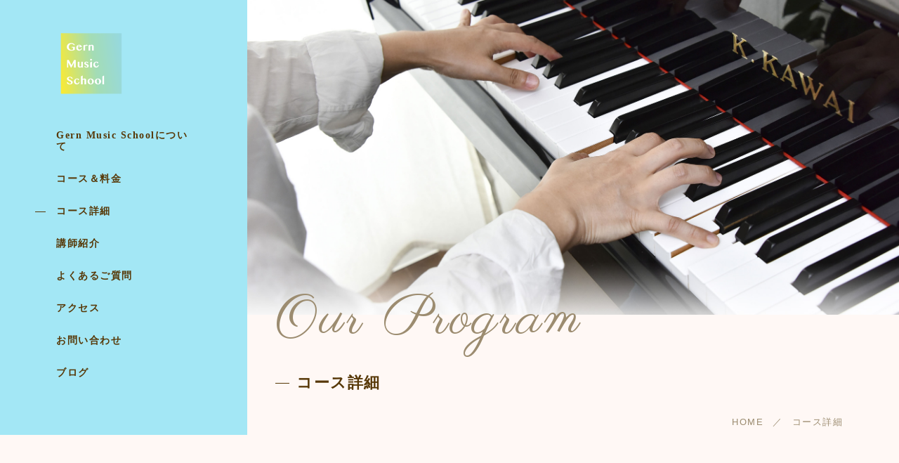

--- FILE ---
content_type: text/html; charset=UTF-8
request_url: https://gernmusicschool.com/detail/
body_size: 10157
content:
  <!DOCTYPE html>
<html lang="ja">
	<head prefix="og: http://ogp.me/ns# fb: http://ogp.me/ns/fb# article: http://ogp.me/ns/artcle#">
		<meta charset="UTF-8">
		
		<meta http-equiv="X-UA-Compatible" content="IE=edge">
		<meta name="format-detection" content="telephone=no,address=no,email=no">
		<meta name="viewport" content="width=device-width,initial-scale=1,user-scalable=no,viewport-fit=cover">

		<meta name="msapplication-TileColor" content="#eb727f">
		<meta name="theme-color" content="#ffffff">

		<link rel='dns-prefetch' href='//s.w.org' />
		<link rel="icon" type="image/x-icon" href="https://gernmusicschool.com/wp-content/themes/sg097/img/favicon.ico">
		<link rel="apple-touch-icon" sizes="180x180" href="https://gernmusicschool.com/wp-content/themes/sg097/img/apple-touch-icon-180x180.png">
		<link rel="dns-prefetch" href="//fonts.googleapis.com">
    <style>
      @charset "UTF-8";/* =============================================FOUNDATION============================================= */*,*::before,*::after {box-sizing: border-box;margin: 0;padding: 0;}::-moz-selection {background: #e7e7e7;}::selection {background: #e7e7e7;}article,aside,details,figcaption,figure,footer,header,main,menu,nav,section,summary {display: block;}audio,canvas,progress,video {display: inline-block;}h1,h2,h3,h4,h5,h6 {font: inherit;}a {color: currentColor;text-decoration: none;}a:active,a:hover {outline: 0;}small {font-size: 1.2rem;}ul,ol {list-style: none;}img,picture,video {max-width: 100%;height: auto;}img {border-style: none;vertical-align: middle;}table {border-spacing: 0;border-collapse: collapse;}input,button,select,textarea {border: none;border-radius: 0;background: transparent;font: inherit;-webkit-appearance: none;-moz-appearance: none;appearance: none;}textarea {overflow-y: auto;resize: vertical;}input[type='submit'],input[type='button'],button,select {cursor: pointer;}[hidden] {display: none;}[disabled] {cursor: not-allowed;}:focus:not(.focus-visible) {outline: 0;}address {font: inherit;}#js-container {visibility: hidden;}body.is-loaded #js-container {visibility: visible;}.p-loader {position: fixed;z-index: 10000;width: 100%;height: 100%;background: #a0d8ef;}body.is-loaded .p-loader {-webkit-animation: load_complete 0.5s cubic-bezier(0.175, 0.885, 0.32, 1.275) forwards;animation: load_complete 0.5s cubic-bezier(0.175, 0.885, 0.32, 1.275) forwards;}.p-loader.is-loaded {display: none;}.p-loader-circle {position: absolute;top: 50%;left: 50%;-webkit-transform: translate3d(-50%, -50%, 0);transform: translate3d(-50%, -50%, 0);-webkit-transform-origin: top left;transform-origin: top left;}.p-loader-circle-parts {-webkit-transition: stroke-dashoffset 10s cubic-bezier(0.075, 0.82, 0.165, 1), opacity 0.5s cubic-bezier(0.075, 0.82, 0.165, 1), -webkit-transform 0.5s cubic-bezier(0.075, 0.82, 0.165, 1);transition: stroke-dashoffset 10s cubic-bezier(0.075, 0.82, 0.165, 1), opacity 0.5s cubic-bezier(0.075, 0.82, 0.165, 1), -webkit-transform 0.5s cubic-bezier(0.075, 0.82, 0.165, 1);transition: stroke-dashoffset 10s cubic-bezier(0.075, 0.82, 0.165, 1), transform 0.5s cubic-bezier(0.075, 0.82, 0.165, 1), opacity 0.5s cubic-bezier(0.075, 0.82, 0.165, 1);transition: stroke-dashoffset 10s cubic-bezier(0.075, 0.82, 0.165, 1), transform 0.5s cubic-bezier(0.075, 0.82, 0.165, 1), opacity 0.5s cubic-bezier(0.075, 0.82, 0.165, 1), -webkit-transform 0.5s cubic-bezier(0.075, 0.82, 0.165, 1);fill: transparent;stroke: #fff;stroke-width: 2px;stroke-dasharray: 500;stroke-dashoffset: 500;}.is-animated .p-loader-circle-parts {opacity: 0;-webkit-transform: translateY(5%);transform: translateY(5%);}.p-loader-circle-parts-bg {-webkit-transition: opacity 0.5s cubic-bezier(0.075, 0.82, 0.165, 1), -webkit-transform 0.5s cubic-bezier(0.075, 0.82, 0.165, 1);transition: opacity 0.5s cubic-bezier(0.075, 0.82, 0.165, 1), -webkit-transform 0.5s cubic-bezier(0.075, 0.82, 0.165, 1);transition: transform 0.5s cubic-bezier(0.075, 0.82, 0.165, 1), opacity 0.5s cubic-bezier(0.075, 0.82, 0.165, 1);transition: transform 0.5s cubic-bezier(0.075, 0.82, 0.165, 1), opacity 0.5s cubic-bezier(0.075, 0.82, 0.165, 1), -webkit-transform 0.5s cubic-bezier(0.075, 0.82, 0.165, 1);fill: transparent;stroke: #9c8170;stroke-width: 2px;stroke-dasharray: 500;stroke-dashoffset: 0;}.is-animated .p-loader-circle-parts-bg {opacity: 0;-webkit-transform: translateY(5%);transform: translateY(5%);}.p-loader-txt {position: absolute;top: 50%;left: 50%;-webkit-transform: translate3d(-50%, -50%, 0);transform: translate3d(-50%, -50%, 0);-webkit-transform-origin: top left;transform-origin: top left;}.p-loader-txt:before {font-family: "游明朝", YuMincho, "Hiragino Mincho ProN W3", "ヒラギノ明朝 ProN W3", "Hiragino Mincho ProN", "HG明朝E", "ＭＳ Ｐ明朝", "ＭＳ 明朝", serif;font-size: 2rem;font-weight: 600;color: #fff;letter-spacing: .5rem;content: "complete";opacity: 0;-webkit-transition: opacity 0.5s cubic-bezier(0.075, 0.82, 0.165, 1), -webkit-transform 0.5s cubic-bezier(0.075, 0.82, 0.165, 1);transition: opacity 0.5s cubic-bezier(0.075, 0.82, 0.165, 1), -webkit-transform 0.5s cubic-bezier(0.075, 0.82, 0.165, 1);transition: transform 0.5s cubic-bezier(0.075, 0.82, 0.165, 1), opacity 0.5s cubic-bezier(0.075, 0.82, 0.165, 1);transition: transform 0.5s cubic-bezier(0.075, 0.82, 0.165, 1), opacity 0.5s cubic-bezier(0.075, 0.82, 0.165, 1), -webkit-transform 0.5s cubic-bezier(0.075, 0.82, 0.165, 1);-webkit-transform: translateY(-10%);transform: translateY(-10%);}.p-loader-txt.is-animated:before {opacity: 1;-webkit-transform: translateY(0);transform: translateY(0);}@-webkit-keyframes load_complete {0% {}100% {opacity: 0;}}@keyframes load_complete {0% {}100% {opacity: 0;}}    </style>
			<style>img:is([sizes="auto" i], [sizes^="auto," i]) { contain-intrinsic-size: 3000px 1500px }</style>
	
		<!-- All in One SEO 4.4.9.1 - aioseo.com -->
		<title>コース詳細｜武蔵中原でピアノ教室は「Gern Music School」</title>
		<meta name="description" content="川崎市・武蔵中原にある「Gern Music School（ゲルン音楽教室）」では、声楽コースや弾き語りコースなど本格的なレッスンをご用意しています。3歳からの早期絶対音感を育てるレッスンもあり。詳細はこちらご覧ください。" />
		<meta name="robots" content="max-image-preview:large" />
		<meta name="google-site-verification" content="UNd1yji6heQujc08Na37NoATpTLAAR1G3qcW338B0IM" />
		<meta name="keywords" content="武蔵中原,ピアノ教室,音楽教室,声楽" />
		<link rel="canonical" href="https://gernmusicschool.com/detail/" />
		<meta name="generator" content="All in One SEO (AIOSEO) 4.4.9.1" />
		<meta property="og:locale" content="ja_JP" />
		<meta property="og:site_name" content="Gern Music School |" />
		<meta property="og:type" content="article" />
		<meta property="og:title" content="コース詳細｜武蔵中原でピアノ教室は「Gern Music School」" />
		<meta property="og:description" content="川崎市・武蔵中原にある「Gern Music School（ゲルン音楽教室）」では、声楽コースや弾き語りコースなど本格的なレッスンをご用意しています。3歳からの早期絶対音感を育てるレッスンもあり。詳細はこちらご覧ください。" />
		<meta property="og:url" content="https://gernmusicschool.com/detail/" />
		<meta property="article:published_time" content="2019-12-16T08:27:39+00:00" />
		<meta property="article:modified_time" content="2024-09-06T05:31:48+00:00" />
		<meta name="twitter:card" content="summary_large_image" />
		<meta name="twitter:title" content="コース詳細｜武蔵中原でピアノ教室は「Gern Music School」" />
		<meta name="twitter:description" content="川崎市・武蔵中原にある「Gern Music School（ゲルン音楽教室）」では、声楽コースや弾き語りコースなど本格的なレッスンをご用意しています。3歳からの早期絶対音感を育てるレッスンもあり。詳細はこちらご覧ください。" />
		<script type="application/ld+json" class="aioseo-schema">
			{"@context":"https:\/\/schema.org","@graph":[{"@type":"BreadcrumbList","@id":"https:\/\/gernmusicschool.com\/detail\/#breadcrumblist","itemListElement":[{"@type":"ListItem","@id":"https:\/\/gernmusicschool.com\/#listItem","position":1,"name":"\u5bb6","item":"https:\/\/gernmusicschool.com\/","nextItem":"https:\/\/gernmusicschool.com\/detail\/#listItem"},{"@type":"ListItem","@id":"https:\/\/gernmusicschool.com\/detail\/#listItem","position":2,"name":"\u30b3\u30fc\u30b9\u8a73\u7d30","previousItem":"https:\/\/gernmusicschool.com\/#listItem"}]},{"@type":"Organization","@id":"https:\/\/gernmusicschool.com\/#organization","name":"Gern Music School","url":"https:\/\/gernmusicschool.com\/"},{"@type":"WebPage","@id":"https:\/\/gernmusicschool.com\/detail\/#webpage","url":"https:\/\/gernmusicschool.com\/detail\/","name":"\u30b3\u30fc\u30b9\u8a73\u7d30\uff5c\u6b66\u8535\u4e2d\u539f\u3067\u30d4\u30a2\u30ce\u6559\u5ba4\u306f\u300cGern Music School\u300d","description":"\u5ddd\u5d0e\u5e02\u30fb\u6b66\u8535\u4e2d\u539f\u306b\u3042\u308b\u300cGern Music School\uff08\u30b2\u30eb\u30f3\u97f3\u697d\u6559\u5ba4\uff09\u300d\u3067\u306f\u3001\u58f0\u697d\u30b3\u30fc\u30b9\u3084\u5f3e\u304d\u8a9e\u308a\u30b3\u30fc\u30b9\u306a\u3069\u672c\u683c\u7684\u306a\u30ec\u30c3\u30b9\u30f3\u3092\u3054\u7528\u610f\u3057\u3066\u3044\u307e\u3059\u30023\u6b73\u304b\u3089\u306e\u65e9\u671f\u7d76\u5bfe\u97f3\u611f\u3092\u80b2\u3066\u308b\u30ec\u30c3\u30b9\u30f3\u3082\u3042\u308a\u3002\u8a73\u7d30\u306f\u3053\u3061\u3089\u3054\u89a7\u304f\u3060\u3055\u3044\u3002","inLanguage":"ja","isPartOf":{"@id":"https:\/\/gernmusicschool.com\/#website"},"breadcrumb":{"@id":"https:\/\/gernmusicschool.com\/detail\/#breadcrumblist"},"datePublished":"2019-12-16T08:27:39+09:00","dateModified":"2024-09-06T05:31:48+09:00"},{"@type":"WebSite","@id":"https:\/\/gernmusicschool.com\/#website","url":"https:\/\/gernmusicschool.com\/","name":"Gern Music School","inLanguage":"ja","publisher":{"@id":"https:\/\/gernmusicschool.com\/#organization"}}]}
		</script>
		<script type="text/javascript" >
			window.ga=window.ga||function(){(ga.q=ga.q||[]).push(arguments)};ga.l=+new Date;
			ga('create', "UA-181500956-12", 'auto');
			ga('send', 'pageview');
		</script>
		<script async src="https://www.google-analytics.com/analytics.js"></script>
		<!-- All in One SEO -->

<link rel='dns-prefetch' href='//static.addtoany.com' />
<link rel='dns-prefetch' href='//www.googletagmanager.com' />
<style id='classic-theme-styles-inline-css' type='text/css'>
/*! This file is auto-generated */
.wp-block-button__link{color:#fff;background-color:#32373c;border-radius:9999px;box-shadow:none;text-decoration:none;padding:calc(.667em + 2px) calc(1.333em + 2px);font-size:1.125em}.wp-block-file__button{background:#32373c;color:#fff;text-decoration:none}
</style>
<style id='global-styles-inline-css' type='text/css'>
:root{--wp--preset--aspect-ratio--square: 1;--wp--preset--aspect-ratio--4-3: 4/3;--wp--preset--aspect-ratio--3-4: 3/4;--wp--preset--aspect-ratio--3-2: 3/2;--wp--preset--aspect-ratio--2-3: 2/3;--wp--preset--aspect-ratio--16-9: 16/9;--wp--preset--aspect-ratio--9-16: 9/16;--wp--preset--color--black: #000000;--wp--preset--color--cyan-bluish-gray: #abb8c3;--wp--preset--color--white: #ffffff;--wp--preset--color--pale-pink: #f78da7;--wp--preset--color--vivid-red: #cf2e2e;--wp--preset--color--luminous-vivid-orange: #ff6900;--wp--preset--color--luminous-vivid-amber: #fcb900;--wp--preset--color--light-green-cyan: #7bdcb5;--wp--preset--color--vivid-green-cyan: #00d084;--wp--preset--color--pale-cyan-blue: #8ed1fc;--wp--preset--color--vivid-cyan-blue: #0693e3;--wp--preset--color--vivid-purple: #9b51e0;--wp--preset--gradient--vivid-cyan-blue-to-vivid-purple: linear-gradient(135deg,rgba(6,147,227,1) 0%,rgb(155,81,224) 100%);--wp--preset--gradient--light-green-cyan-to-vivid-green-cyan: linear-gradient(135deg,rgb(122,220,180) 0%,rgb(0,208,130) 100%);--wp--preset--gradient--luminous-vivid-amber-to-luminous-vivid-orange: linear-gradient(135deg,rgba(252,185,0,1) 0%,rgba(255,105,0,1) 100%);--wp--preset--gradient--luminous-vivid-orange-to-vivid-red: linear-gradient(135deg,rgba(255,105,0,1) 0%,rgb(207,46,46) 100%);--wp--preset--gradient--very-light-gray-to-cyan-bluish-gray: linear-gradient(135deg,rgb(238,238,238) 0%,rgb(169,184,195) 100%);--wp--preset--gradient--cool-to-warm-spectrum: linear-gradient(135deg,rgb(74,234,220) 0%,rgb(151,120,209) 20%,rgb(207,42,186) 40%,rgb(238,44,130) 60%,rgb(251,105,98) 80%,rgb(254,248,76) 100%);--wp--preset--gradient--blush-light-purple: linear-gradient(135deg,rgb(255,206,236) 0%,rgb(152,150,240) 100%);--wp--preset--gradient--blush-bordeaux: linear-gradient(135deg,rgb(254,205,165) 0%,rgb(254,45,45) 50%,rgb(107,0,62) 100%);--wp--preset--gradient--luminous-dusk: linear-gradient(135deg,rgb(255,203,112) 0%,rgb(199,81,192) 50%,rgb(65,88,208) 100%);--wp--preset--gradient--pale-ocean: linear-gradient(135deg,rgb(255,245,203) 0%,rgb(182,227,212) 50%,rgb(51,167,181) 100%);--wp--preset--gradient--electric-grass: linear-gradient(135deg,rgb(202,248,128) 0%,rgb(113,206,126) 100%);--wp--preset--gradient--midnight: linear-gradient(135deg,rgb(2,3,129) 0%,rgb(40,116,252) 100%);--wp--preset--font-size--small: 13px;--wp--preset--font-size--medium: 20px;--wp--preset--font-size--large: 36px;--wp--preset--font-size--x-large: 42px;--wp--preset--spacing--20: 0.44rem;--wp--preset--spacing--30: 0.67rem;--wp--preset--spacing--40: 1rem;--wp--preset--spacing--50: 1.5rem;--wp--preset--spacing--60: 2.25rem;--wp--preset--spacing--70: 3.38rem;--wp--preset--spacing--80: 5.06rem;--wp--preset--shadow--natural: 6px 6px 9px rgba(0, 0, 0, 0.2);--wp--preset--shadow--deep: 12px 12px 50px rgba(0, 0, 0, 0.4);--wp--preset--shadow--sharp: 6px 6px 0px rgba(0, 0, 0, 0.2);--wp--preset--shadow--outlined: 6px 6px 0px -3px rgba(255, 255, 255, 1), 6px 6px rgba(0, 0, 0, 1);--wp--preset--shadow--crisp: 6px 6px 0px rgba(0, 0, 0, 1);}:where(.is-layout-flex){gap: 0.5em;}:where(.is-layout-grid){gap: 0.5em;}body .is-layout-flex{display: flex;}.is-layout-flex{flex-wrap: wrap;align-items: center;}.is-layout-flex > :is(*, div){margin: 0;}body .is-layout-grid{display: grid;}.is-layout-grid > :is(*, div){margin: 0;}:where(.wp-block-columns.is-layout-flex){gap: 2em;}:where(.wp-block-columns.is-layout-grid){gap: 2em;}:where(.wp-block-post-template.is-layout-flex){gap: 1.25em;}:where(.wp-block-post-template.is-layout-grid){gap: 1.25em;}.has-black-color{color: var(--wp--preset--color--black) !important;}.has-cyan-bluish-gray-color{color: var(--wp--preset--color--cyan-bluish-gray) !important;}.has-white-color{color: var(--wp--preset--color--white) !important;}.has-pale-pink-color{color: var(--wp--preset--color--pale-pink) !important;}.has-vivid-red-color{color: var(--wp--preset--color--vivid-red) !important;}.has-luminous-vivid-orange-color{color: var(--wp--preset--color--luminous-vivid-orange) !important;}.has-luminous-vivid-amber-color{color: var(--wp--preset--color--luminous-vivid-amber) !important;}.has-light-green-cyan-color{color: var(--wp--preset--color--light-green-cyan) !important;}.has-vivid-green-cyan-color{color: var(--wp--preset--color--vivid-green-cyan) !important;}.has-pale-cyan-blue-color{color: var(--wp--preset--color--pale-cyan-blue) !important;}.has-vivid-cyan-blue-color{color: var(--wp--preset--color--vivid-cyan-blue) !important;}.has-vivid-purple-color{color: var(--wp--preset--color--vivid-purple) !important;}.has-black-background-color{background-color: var(--wp--preset--color--black) !important;}.has-cyan-bluish-gray-background-color{background-color: var(--wp--preset--color--cyan-bluish-gray) !important;}.has-white-background-color{background-color: var(--wp--preset--color--white) !important;}.has-pale-pink-background-color{background-color: var(--wp--preset--color--pale-pink) !important;}.has-vivid-red-background-color{background-color: var(--wp--preset--color--vivid-red) !important;}.has-luminous-vivid-orange-background-color{background-color: var(--wp--preset--color--luminous-vivid-orange) !important;}.has-luminous-vivid-amber-background-color{background-color: var(--wp--preset--color--luminous-vivid-amber) !important;}.has-light-green-cyan-background-color{background-color: var(--wp--preset--color--light-green-cyan) !important;}.has-vivid-green-cyan-background-color{background-color: var(--wp--preset--color--vivid-green-cyan) !important;}.has-pale-cyan-blue-background-color{background-color: var(--wp--preset--color--pale-cyan-blue) !important;}.has-vivid-cyan-blue-background-color{background-color: var(--wp--preset--color--vivid-cyan-blue) !important;}.has-vivid-purple-background-color{background-color: var(--wp--preset--color--vivid-purple) !important;}.has-black-border-color{border-color: var(--wp--preset--color--black) !important;}.has-cyan-bluish-gray-border-color{border-color: var(--wp--preset--color--cyan-bluish-gray) !important;}.has-white-border-color{border-color: var(--wp--preset--color--white) !important;}.has-pale-pink-border-color{border-color: var(--wp--preset--color--pale-pink) !important;}.has-vivid-red-border-color{border-color: var(--wp--preset--color--vivid-red) !important;}.has-luminous-vivid-orange-border-color{border-color: var(--wp--preset--color--luminous-vivid-orange) !important;}.has-luminous-vivid-amber-border-color{border-color: var(--wp--preset--color--luminous-vivid-amber) !important;}.has-light-green-cyan-border-color{border-color: var(--wp--preset--color--light-green-cyan) !important;}.has-vivid-green-cyan-border-color{border-color: var(--wp--preset--color--vivid-green-cyan) !important;}.has-pale-cyan-blue-border-color{border-color: var(--wp--preset--color--pale-cyan-blue) !important;}.has-vivid-cyan-blue-border-color{border-color: var(--wp--preset--color--vivid-cyan-blue) !important;}.has-vivid-purple-border-color{border-color: var(--wp--preset--color--vivid-purple) !important;}.has-vivid-cyan-blue-to-vivid-purple-gradient-background{background: var(--wp--preset--gradient--vivid-cyan-blue-to-vivid-purple) !important;}.has-light-green-cyan-to-vivid-green-cyan-gradient-background{background: var(--wp--preset--gradient--light-green-cyan-to-vivid-green-cyan) !important;}.has-luminous-vivid-amber-to-luminous-vivid-orange-gradient-background{background: var(--wp--preset--gradient--luminous-vivid-amber-to-luminous-vivid-orange) !important;}.has-luminous-vivid-orange-to-vivid-red-gradient-background{background: var(--wp--preset--gradient--luminous-vivid-orange-to-vivid-red) !important;}.has-very-light-gray-to-cyan-bluish-gray-gradient-background{background: var(--wp--preset--gradient--very-light-gray-to-cyan-bluish-gray) !important;}.has-cool-to-warm-spectrum-gradient-background{background: var(--wp--preset--gradient--cool-to-warm-spectrum) !important;}.has-blush-light-purple-gradient-background{background: var(--wp--preset--gradient--blush-light-purple) !important;}.has-blush-bordeaux-gradient-background{background: var(--wp--preset--gradient--blush-bordeaux) !important;}.has-luminous-dusk-gradient-background{background: var(--wp--preset--gradient--luminous-dusk) !important;}.has-pale-ocean-gradient-background{background: var(--wp--preset--gradient--pale-ocean) !important;}.has-electric-grass-gradient-background{background: var(--wp--preset--gradient--electric-grass) !important;}.has-midnight-gradient-background{background: var(--wp--preset--gradient--midnight) !important;}.has-small-font-size{font-size: var(--wp--preset--font-size--small) !important;}.has-medium-font-size{font-size: var(--wp--preset--font-size--medium) !important;}.has-large-font-size{font-size: var(--wp--preset--font-size--large) !important;}.has-x-large-font-size{font-size: var(--wp--preset--font-size--x-large) !important;}
:where(.wp-block-post-template.is-layout-flex){gap: 1.25em;}:where(.wp-block-post-template.is-layout-grid){gap: 1.25em;}
:where(.wp-block-columns.is-layout-flex){gap: 2em;}:where(.wp-block-columns.is-layout-grid){gap: 2em;}
:root :where(.wp-block-pullquote){font-size: 1.5em;line-height: 1.6;}
</style>
<script type="text/javascript" id="addtoany-core-js-before">
/* <![CDATA[ */
window.a2a_config=window.a2a_config||{};a2a_config.callbacks=[];a2a_config.overlays=[];a2a_config.templates={};a2a_localize = {
	Share: "共有",
	Save: "ブックマーク",
	Subscribe: "購読",
	Email: "メール",
	Bookmark: "ブックマーク",
	ShowAll: "すべて表示する",
	ShowLess: "小さく表示する",
	FindServices: "サービスを探す",
	FindAnyServiceToAddTo: "追加するサービスを今すぐ探す",
	PoweredBy: "Powered by",
	ShareViaEmail: "メールでシェアする",
	SubscribeViaEmail: "メールで購読する",
	BookmarkInYourBrowser: "ブラウザにブックマーク",
	BookmarkInstructions: "このページをブックマークするには、 Ctrl+D または \u2318+D を押下。",
	AddToYourFavorites: "お気に入りに追加",
	SendFromWebOrProgram: "任意のメールアドレスまたはメールプログラムから送信",
	EmailProgram: "メールプログラム",
	More: "詳細&#8230;",
	ThanksForSharing: "共有ありがとうございます !",
	ThanksForFollowing: "フォローありがとうございます !"
};
/* ]]> */
</script>
<script type="text/javascript" async src="https://static.addtoany.com/menu/page.js" id="addtoany-core-js"></script>

<!-- Google アナリティクス スニペット (Site Kit が追加) -->
<script type="text/javascript" src="https://www.googletagmanager.com/gtag/js?id=GT-K553JDQ" id="google_gtagjs-js" async></script>
<script type="text/javascript" id="google_gtagjs-js-after">
/* <![CDATA[ */
window.dataLayer = window.dataLayer || [];function gtag(){dataLayer.push(arguments);}
gtag('set', 'linker', {"domains":["gernmusicschool.com"]} );
gtag("js", new Date());
gtag("set", "developer_id.dZTNiMT", true);
gtag("config", "GT-K553JDQ");
/* ]]> */
</script>

<!-- (ここまで) Google アナリティクス スニペット (Site Kit が追加) -->
<link rel="https://api.w.org/" href="https://gernmusicschool.com/wp-json/" /><link rel="alternate" title="JSON" type="application/json" href="https://gernmusicschool.com/wp-json/wp/v2/pages/1657" /><link rel="alternate" title="oEmbed (JSON)" type="application/json+oembed" href="https://gernmusicschool.com/wp-json/oembed/1.0/embed?url=https%3A%2F%2Fgernmusicschool.com%2Fdetail%2F" />
<link rel="alternate" title="oEmbed (XML)" type="text/xml+oembed" href="https://gernmusicschool.com/wp-json/oembed/1.0/embed?url=https%3A%2F%2Fgernmusicschool.com%2Fdetail%2F&#038;format=xml" />
<meta name="generator" content="Site Kit by Google 1.111.1" /><link rel="icon" href="https://gernmusicschool.com/wp-content/uploads/2020/10/cropped-logo-1-1-32x32.png" sizes="32x32" />
<link rel="icon" href="https://gernmusicschool.com/wp-content/uploads/2020/10/cropped-logo-1-1-192x192.png" sizes="192x192" />
<link rel="apple-touch-icon" href="https://gernmusicschool.com/wp-content/uploads/2020/10/cropped-logo-1-1-180x180.png" />
<meta name="msapplication-TileImage" content="https://gernmusicschool.com/wp-content/uploads/2020/10/cropped-logo-1-1-270x270.png" />
		
		<!-- Google tag (gtag.js) -->
<script async src="https://www.googletagmanager.com/gtag/js?id=UA-181500956-12"></script>
<script>
  window.dataLayer = window.dataLayer || [];
  function gtag(){dataLayer.push(arguments);}
  gtag('js', new Date());

gtag('config', 'G-M35V5JCR1W');
  gtag('config', 'UA-181500956-12');
</script>
		
	</head>

	<body data-menu="">
    <div id="js-loader" class="p-loader">
      <svg class="p-loader-circle js-loader-circle" xmlns="http://www.w3.org/2000/svg" width="90" height="90" viewBox="0 0 90 90">
        <rect class="p-loader-circle-parts-bg" y="5" x="5" width="80" height="80" rx="50" ry="50"></rect>
        <rect class="p-loader-circle-parts js-loader-circle-parts" y="5" x="5" width="80" height="80" rx="50" ry="50"></rect>
      </svg>
      <p class="js-loader-txt p-loader-txt"></p>
    </div> 

		<div id="js-container">
			<header id="js-header" class="p-global-header l-header">  
        <div class="p-global-header-container js-top-header">
          <div class="p-global-header-inner">
                          <h1 class="p-global-header-logo">
                <a href="https://gernmusicschool.com/"><img src="https://gernmusicschool.com/wp-content/themes/sg097/img/space.gif" data-layzr="https://gernmusicschool.com/wp-content/uploads/2020/10/logo-1.png" alt="Gern Music School" class="p-global-header-logo-item"></a>
              </h1>
                            <nav class="p-global-header-nav">
                <ul class="p-global-header-nav-list">
                                  <li class="p-gnav-item"><a href="https://gernmusicschool.com/about/"  class="p-gnav-item-link">Gern Music Schoolについて</a></li>
                                  <li class="p-gnav-item"><a href="https://gernmusicschool.com/course/"  class="p-gnav-item-link">コース＆料金</a></li>
                                  <li class="p-gnav-item is-current"><a href="https://gernmusicschool.com/detail/"  class="p-gnav-item-link">コース詳細</a></li>
                                  <li class="p-gnav-item"><a href="https://gernmusicschool.com/teachers/"  class="p-gnav-item-link">講師紹介</a></li>
                                  <li class="p-gnav-item"><a href="https://gernmusicschool.com/faq/"  class="p-gnav-item-link">よくあるご質問</a></li>
                                  <li class="p-gnav-item"><a href="https://gernmusicschool.com/about/#access"  class="p-gnav-item-link">アクセス</a></li>
                                  <li class="p-gnav-item"><a href="https://gernmusicschool.com/contact/"  class="p-gnav-item-link">お問い合わせ</a></li>
                                  <li class="p-gnav-item"><a href="https://gernmusicschool.com/blog/"  class="p-gnav-item-link">ブログ</a></li>
                                </ul>
                <div class="p-global-header-sp-block">
                                    <button class="p-burger-icon js-menu-toggle" type="button">
                    <span class="p-burger-icon-line"></span>
                    <span class="p-burger-icon-line"></span>
                    <span class="p-burger-icon-line"></span>
                  </button>
                </div>
              </nav>
                          </div>
          </div>
			</header><!-- /.l-header -->  <main class="l-main">
    <article>
        <header class="c-subpage-header">
      <h1 class="c-subpage-mv">
        <div class="c-subpage-mv-img c-photo-container js-subpage-header">
          <span class="pc c-subpage-mv-bg c-photo-bg" src="https://gernmusicschool.com/wp-content/uploads/2020/10/course_kv-1.jpg" data-layzr="https://gernmusicschool.com/wp-content/uploads/2020/10/course_kv-1.jpg" data-layzr-bg="data-layzr-bg" width="1920" height="935"></span>
          <span class="sp c-subpage-mv-bg c-photo-bg" src="https://gernmusicschool.com/wp-content/uploads/2020/10/course_kv_sp-1.jpg" data-layzr="https://gernmusicschool.com/wp-content/uploads/2020/10/course_kv_sp-1.jpg" data-layzr-bg="data-layzr-bg" width="576" height="380"></span>
        </div>
        <div class="js-subpage-ttl">
                      <span class="c-subpage-mv-txt-sub">Our Program</span>
                      <span class="c-subpage-mv-txt">
            コース詳細          </span>
        </div>
      </h1>
      <nav class="c-breadlist js-breadlist"><ol class="c-breadlist-container" itemscope itemtype="http://schema.org/BreadcrumbList"><li class="c-breadlist-item" itemprop="itemListElement" itemscope itemtype="http://schema.org/ListItem"><a class="c-breadlist-link" itemprop="item" href='https://gernmusicschool.com/'><span itemprop="name">HOME</span></a><meta itemprop="position" content="1" /></li><li class="c-breadlist-item" itemprop="itemListElement" itemscope itemtype="http://schema.org/ListItem">コース詳細<meta itemprop="position" content="2" /></li></ol></nav>  </header><!-- /.c-subpage-header -->              <section class="p-flow-section01 c-subpage-section">
          <h2 class="p-flow-section01-ttl c-ttl" id="section0">
            <span class="c-ttl-container">
              <span class="p-flow-section01-ttl-container c-ttl-main">Program01</span>
            </span>
          </h2>
          <div class="p-flow-section01-container">	
            <div id="service01" class="p-flow-section01-block">
              <figure class="p-flow-section01-img c-photo-container">
                <img class="is-display-none" src="https://gernmusicschool.com/wp-content/themes/sg097/img/space.gif" data-layzr="https://gernmusicschool.com/wp-content/uploads/2020/10/flow_02-1.jpg" alt="子どものピアノコース">
                <span class="p-flow-section01-bg c-photo-bg" src="https://gernmusicschool.com/wp-content/uploads/2020/10/flow_02-1.jpg" data-layzr="https://gernmusicschool.com/wp-content/uploads/2020/10/flow_02-1.jpg" data-layzr-bg="data-layzr-bg" width="1920" height="1032"></span>
              </figure>
              <div class="p-flow-section01-txt">
                <div class="p-flow-section01-txt-container">
                  <h3 class="p-flow-section01-sub-ttl">子どものピアノコース</h3>
                                    <p class="p-flow-section01-desc c-txt-p">自分の頭で考え、自分で感じたとこを、弾く・表現する・そして音を楽しむ。このような力を身につけられるよう導きます。<br />
レッスンは「弾く」「歌う」「聴く」の三本柱で行っていきます。</p>
                                  </div>
              </div>
            </div>
          </div><!-- /.p-flow-section01-container -->
        </section><!-- /.p-flow-section01 -->
                <section class="p-flow-section01 c-subpage-section">
          <h2 class="p-flow-section01-ttl c-ttl" id="section1">
            <span class="c-ttl-container">
              <span class="p-flow-section01-ttl-container c-ttl-main">Program02</span>
            </span>
          </h2>
          <div class="p-flow-section01-container">	
            <div id="service01" class="p-flow-section01-block">
              <figure class="p-flow-section01-img c-photo-container">
                <img class="is-display-none" src="https://gernmusicschool.com/wp-content/themes/sg097/img/space.gif" data-layzr="https://gernmusicschool.com/wp-content/uploads/2020/10/flow_02-2.jpg" alt="大人のピアノコース">
                <span class="p-flow-section01-bg c-photo-bg" src="https://gernmusicschool.com/wp-content/uploads/2020/10/flow_02-2.jpg" data-layzr="https://gernmusicschool.com/wp-content/uploads/2020/10/flow_02-2.jpg" data-layzr-bg="data-layzr-bg" width="1920" height="1032"></span>
              </figure>
              <div class="p-flow-section01-txt">
                <div class="p-flow-section01-txt-container">
                  <h3 class="p-flow-section01-sub-ttl">大人のピアノコース</h3>
                                    <p class="p-flow-section01-desc c-txt-p">単回制のコースですので、あなたのペースで無理なくレッスンに通っていただけます。仕事などが忙しくて時間が確保できない方・定期的には通えない方も安心してお越しください。</p>
                                  </div>
              </div>
            </div>
          </div><!-- /.p-flow-section01-container -->
        </section><!-- /.p-flow-section01 -->
                <section class="p-flow-section01 c-subpage-section">
          <h2 class="p-flow-section01-ttl c-ttl" id="section2">
            <span class="c-ttl-container">
              <span class="p-flow-section01-ttl-container c-ttl-main">Program03</span>
            </span>
          </h2>
          <div class="p-flow-section01-container">	
            <div id="service01" class="p-flow-section01-block">
              <figure class="p-flow-section01-img c-photo-container">
                <img class="is-display-none" src="https://gernmusicschool.com/wp-content/themes/sg097/img/space.gif" data-layzr="https://gernmusicschool.com/wp-content/uploads/2020/10/course_04.jpg" alt="声楽コース">
                <span class="p-flow-section01-bg c-photo-bg" src="https://gernmusicschool.com/wp-content/uploads/2020/10/course_04.jpg" data-layzr="https://gernmusicschool.com/wp-content/uploads/2020/10/course_04.jpg" data-layzr-bg="data-layzr-bg" width="1600" height="720"></span>
              </figure>
              <div class="p-flow-section01-txt">
                <div class="p-flow-section01-txt-container">
                  <h3 class="p-flow-section01-sub-ttl">声楽コース</h3>
                                    <p class="p-flow-section01-desc c-txt-p">発声における基本的な身体の使い方から、表現するために必要な知識まで。正しく歌うために必要なものをしっかり身につけられるような指導を行っていきます。</p>
                                  </div>
              </div>
            </div>
          </div><!-- /.p-flow-section01-container -->
        </section><!-- /.p-flow-section01 -->
                <section class="p-flow-section01 c-subpage-section">
          <h2 class="p-flow-section01-ttl c-ttl" id="section3">
            <span class="c-ttl-container">
              <span class="p-flow-section01-ttl-container c-ttl-main">Program04</span>
            </span>
          </h2>
          <div class="p-flow-section01-container">	
            <div id="service01" class="p-flow-section01-block">
              <figure class="p-flow-section01-img c-photo-container">
                <img class="is-display-none" src="https://gernmusicschool.com/wp-content/themes/sg097/img/space.gif" data-layzr="https://gernmusicschool.com/wp-content/uploads/2020/10/flow_02-4.jpg" alt="コレペティコース">
                <span class="p-flow-section01-bg c-photo-bg" src="https://gernmusicschool.com/wp-content/uploads/2020/10/flow_02-4.jpg" data-layzr="https://gernmusicschool.com/wp-content/uploads/2020/10/flow_02-4.jpg" data-layzr-bg="data-layzr-bg" width="1920" height="1032"></span>
              </figure>
              <div class="p-flow-section01-txt">
                <div class="p-flow-section01-txt-container">
                  <h3 class="p-flow-section01-sub-ttl">コレペティコース</h3>
                                    <p class="p-flow-section01-desc c-txt-p">コレペティとは、伴奏を聴きながら音楽づくりをしていくレッスンのこと。声楽の先生とは違った視点から、譜読みのこと・音楽に関することなど、きめ細かな指導をいたします。あなたの歌をもっと輝かせるアドバイスをいたします。</p>
                                  </div>
              </div>
            </div>
          </div><!-- /.p-flow-section01-container -->
        </section><!-- /.p-flow-section01 -->
                <section class="p-flow-section01 c-subpage-section">
          <h2 class="p-flow-section01-ttl c-ttl" id="section4">
            <span class="c-ttl-container">
              <span class="p-flow-section01-ttl-container c-ttl-main">Program05</span>
            </span>
          </h2>
          <div class="p-flow-section01-container">	
            <div id="service01" class="p-flow-section01-block">
              <figure class="p-flow-section01-img c-photo-container">
                <img class="is-display-none" src="https://gernmusicschool.com/wp-content/themes/sg097/img/space.gif" data-layzr="https://gernmusicschool.com/wp-content/uploads/2020/10/flow_02-5-2.jpg" alt="弾き語りコース">
                <span class="p-flow-section01-bg c-photo-bg" src="https://gernmusicschool.com/wp-content/uploads/2020/10/flow_02-5-2.jpg" data-layzr="https://gernmusicschool.com/wp-content/uploads/2020/10/flow_02-5-2.jpg" data-layzr-bg="data-layzr-bg" width="1920" height="1032"></span>
              </figure>
              <div class="p-flow-section01-txt">
                <div class="p-flow-section01-txt-container">
                  <h3 class="p-flow-section01-sub-ttl">弾き語りコース</h3>
                                    <p class="p-flow-section01-desc c-txt-p">ピアノと声楽、それぞれの専門講師が二人三脚でレッスンいたします。それぞれの観点から実りある指導を受けられるため、「ピアノも声楽も習いたい」という方はもちろん、どちらかを学びたい方にもおすすめのレッスンです。</p>
                                  </div>
              </div>
            </div>
          </div><!-- /.p-flow-section01-container -->
        </section><!-- /.p-flow-section01 -->
        
    </article><!-- /.l-subpage -->
  </main><!-- /.l-main -->
  			<footer class="l-footer">
			        <div class="p-global-footer-cta">
          <h3 class="p-global-footer-cta-ttl">
            <span class="p-global-footer-cta-ttl-main">Contact</span>
            <span class="p-global-footer-cta-ttl-sub">お問い合わせ</span>
          </h3>
            <div class="p-global-footer-cta-container">
              <ul class="p-global-footer-cta-list">
							                <li class="p-global-footer-cta-item">
                  <a href="https://gernmusicschool.com/contact/"  class="p-global-footer-cta-link js-match-footer-cta">
                    <h4 class="p-global-footer-cta-item-ttl">メールでの受付</h4>
                    <p class="p-global-footer-cta-mail"><span class="p-global-footer-cta-item-sub-ttl">Contact Form<svg class="c-btn-arrow p-global-footer-cta-arrow-svg" xmlns="http://www.w3.org/2000/svg" width="131px" height="28px" viewBox="0 0 131 28">
					    	    <path class="c-btn-arrow-parts p-global-footer-cta-arrow" fill-rule="evenodd" d="M130.795,25.540 L108.375,0.537 L107.934,2.580 L128.796,26.006 L0.795,26.006 L0.795,28.007 L130.795,28.007 L130.795,25.540 Z"/>
										</svg></span><span class="p-global-footer-cta-item-desc">24時間受付中</span></p>
                  </a>
                </li>
							              </ul>
            </div>
        </div>
								<div class="p-global-footer-container c-section">
					<div class="p-global-footer-information">
											<p class="p-global-footer-logo">
              <a href="https://gernmusicschool.com/"><img src="https://gernmusicschool.com/wp-content/themes/sg097/img/space.gif" data-layzr="https://gernmusicschool.com/wp-content/uploads/2020/10/logo-1.png" alt="Gern Music School" class="p-global-footer-logo-item"></a>
						</p>
												<div class="p-global-footer-information-bottom">
													<ul class="p-global-footer-sns">
																<li class="p-global-footer-sns-item">
                  <a href="https://www.instagram.com/gernmusicschool" class="p-global-footer-sns-link is-state-hover" target="_blank" rel="nofollow noopener"><span class="fab fa-instagram"></span></a>
                </li>
															<li class="p-global-footer-sns-item">
                  <a href="https://line.me/R/ti/p/@028dxaft" class="p-global-footer-sns-link is-state-hover" target="_blank" rel="nofollow noopener"><span class="fab fa-line"></span></a>
                </li>
															<li class="p-global-footer-sns-item">
                  <a href="https://www.youtube.com/channel/UCWPlczxEcG7DCiMLR_K8wTA" class="p-global-footer-sns-link is-state-hover" target="_blank" rel="nofollow noopener"><span class="fab fa-youtube"></span></a>
                </li>
														</ul>
																					<small class="p-global-footer-copy">© 2020 Gern Music School</small>
													</div>
					</div>

					<nav class="p-fnav">
						            <div class="p-fnav-txt">
																					<ul class="p-fnav-container">
															<li class="p-fnav-item"><a href="https://gernmusicschool.com/about/"  class="p-fnav-link">Gern Music Schoolについて</a></li>
																													<li class="p-fnav-item"><a href="https://gernmusicschool.com/course/"  class="p-fnav-link">コース＆料金</a></li>
																													<li class="p-fnav-item"><a href="https://gernmusicschool.com/detail/"  class="p-fnav-link">コース詳細</a></li>
																													<li class="p-fnav-item"><a href="https://gernmusicschool.com/teachers/"  class="p-fnav-link">講師紹介</a></li>
							              </ul>
																												<ul class="p-fnav-container">
															<li class="p-fnav-item"><a href="https://gernmusicschool.com/faq/"  class="p-fnav-link">よくあるご質問</a></li>
																													<li class="p-fnav-item"><a href="https://gernmusicschool.com/about/#access"  class="p-fnav-link">アクセス</a></li>
																													<li class="p-fnav-item"><a href="https://gernmusicschool.com/contact/"  class="p-fnav-link">お問い合わせ</a></li>
																													<li class="p-fnav-item"><a href="https://gernmusicschool.com/blog/"  class="p-fnav-link">ブログ</a></li>
							              </ul>
														            </div>
													            <div class="p-global-footer-bnr">
                <ul class="p-global-footer-bnr-container">
									                  <li class="p-global-footer-bnr-item">
				  				  <a href="https://gernmusicschool.com" target="_blank"><img src="https://gernmusicschool.com/wp-content/themes/sg097/img/space.gif" data-layzr="https://gernmusicschool.com/wp-content/uploads/2020/10/cropped-logo-1.png" alt="ゲルン音楽教室"></a>
				  				  </li>
																	</ul>
            </div>
											</nav><!-- /.p-fnav -->
				</div><!-- /.p-global-footer-container -->
        				<div class="p-global-footer-bg c-photo-container">
          <img alt="" class="is-display-none" src="https://gernmusicschool.com/wp-content/themes/sg097/img/space.gif" data-layzr="https://gernmusicschool.com/wp-content/themes/sg097/img/common/footer_bg.jpg">
          <span class="p-global-footer-bg c-photo-bg" src="https://gernmusicschool.com/wp-content/themes/sg097/img/common/footer_bg.jpg" data-layzr="https://gernmusicschool.com/wp-content/themes/sg097/img/common/footer_bg.jpg" data-layzr-bg="data-layzr-bg" width="1920" height="588"></span>
        </div>

			</footer><!-- /.l-footer -->

			<div class="js-pagetop c-pagetop">
				<button id="js-pagetop-btn" class="c-pagetop-btn" type="button"><i class="fas fa-chevron-up"></i></button>
			</div>
						<aside id="js-sp-menu" class="p-sp-menu">
				<nav class="p-sp-menu-container">
					<div class="p-sp-menu-inner">
						<ul class="p-sp-menu-items">
							<li class="p-sp-menu-item tab"><a href="https://gernmusicschool.com/" class="p-sp-menu-item-link">HOME</a></li>
													<li class="p-sp-menu-item"><a href="https://gernmusicschool.com/about/"  class="p-sp-menu-item-link">Gern Music Schoolについて</a></li>
													<li class="p-sp-menu-item"><a href="https://gernmusicschool.com/course/"  class="p-sp-menu-item-link">コース＆料金</a></li>
													<li class="p-sp-menu-item"><a href="https://gernmusicschool.com/detail/"  class="p-sp-menu-item-link">コース詳細</a></li>
													<li class="p-sp-menu-item"><a href="https://gernmusicschool.com/teachers/"  class="p-sp-menu-item-link">講師紹介</a></li>
													<li class="p-sp-menu-item"><a href="https://gernmusicschool.com/faq/"  class="p-sp-menu-item-link">よくあるご質問</a></li>
													<li class="p-sp-menu-item"><a href="https://gernmusicschool.com/about/#access"  class="p-sp-menu-item-link">アクセス</a></li>
													<li class="p-sp-menu-item"><a href="https://gernmusicschool.com/contact/"  class="p-sp-menu-item-link">お問い合わせ</a></li>
													<li class="p-sp-menu-item"><a href="https://gernmusicschool.com/blog/"  class="p-sp-menu-item-link">ブログ</a></li>
							              </ul>
					</div>
					<button class="p-burger-onmenu-icon js-menu-toggle" type="button">
						<span class="p-burger-onmenu-icon-line"></span>
						<span class="p-burger-onmenu-icon-line"></span>
						<span class="p-burger-onmenu-icon-line"></span>
					</button>
				</nav><!-- /.sp-menu__container -->
			</aside><!-- /.sp-menu -->
					</div><!-- /.js-container -->

  <link rel="stylesheet" href="//use.fontawesome.com/releases/v5.6.1/css/all.css">
	<script src="https://cdnjs.cloudflare.com/ajax/libs/layzr.js/2.2.2/layzr.min.js"></script>
	<script src="https://www.promisejs.org/polyfills/promise-6.1.0.min.js"></script>
	<script src="https://gernmusicschool.com/wp-content/themes/sg097/js/jquery-3.4.1.min.js"></script>
	<script src="https://gernmusicschool.com/wp-content/themes/sg097/js/lib.min.js"></script>
	<script src="https://ajax.googleapis.com/ajax/libs/webfont/1.6.26/webfont.js"></script>
	<script src="https://gernmusicschool.com/wp-content/themes/sg097/js/main.js"></script>
  <link rel="stylesheet" href="https://gernmusicschool.com/wp-content/themes/sg097/css/layout.css">
		<link rel='stylesheet'  href='https://gernmusicschool.com/wp-includes/css/dist/block-library/style.min.css?ver=6.7.4' media='all'>
<link rel='stylesheet'  href='https://gernmusicschool.com/wp-includes/css/dist/block-library/theme.min.css?ver=6.7.4' media='all'>
<link rel='stylesheet'  href='https://gernmusicschool.com/wp-content/plugins/add-to-any/addtoany.min.css?ver=1.16' media='all'>


  </body>
</html>


--- FILE ---
content_type: text/css
request_url: https://gernmusicschool.com/wp-content/themes/sg097/css/layout.css
body_size: 22711
content:
@charset "UTF-8";


/* color */
/* $black: #573807; */
/* $white: #fff; */
/* $red: #b92929; */
/* $palegray: #fff8f5; */
/* $lightgray: #a3e7f5; */
/* $gray: #a0d8ef; */
/* $darkgray: #9c8c70; */
/* $deepgray: #9c8170; */
/* =============================================
  FOUNDATION
============================================= */
@import url("https://fonts.googleapis.com/css?family=Parisienne&display=swap");
@import url("https://fonts.googleapis.com/css?family=Quicksand&display=swap");
*,
*::before,
*::after {
  box-sizing: border-box;
  margin: 0;
  padding: 0;
}

::-moz-selection {
  background: #e7e7e7;
}

::selection {
  background: #e7e7e7;
}

article,
aside,
details,
figcaption,
figure,
footer,
header,
main,
menu,
nav,
section,
summary {
  display: block;
}

audio,
canvas,
progress,
video {
  display: inline-block;
}

h1,
h2,
h3,
h4,
h5,
h6 {
  font: inherit;
}

a {
  color: currentColor;
  text-decoration: none;
}

a:active,
a:hover {
  outline: 0;
}

small {
  font-size: 1.2rem;
}

ul,
ol {
  list-style: none;
}

img,
picture,
video {
  max-width: 100%;
  height: auto;
}

img {
  border-style: none;
  vertical-align: middle;
}

table {
  border-spacing: 0;
  border-collapse: collapse;
}

input,
button,
select,
textarea {
  border: none;
  border-radius: 0;
  background: transparent;
  font: inherit;
  -webkit-appearance: none;
  -moz-appearance: none;
  appearance: none;
}

textarea {
  overflow-y: auto;
  resize: vertical;
}

input[type='submit'],
input[type='button'],
button,
select {
  cursor: pointer;
}

[hidden] {
  display: none;
}

[disabled] {
  cursor: not-allowed;
}

:focus:not(.focus-visible) {
  outline: 0;
}

address {
  font: inherit;
}

html {
  width: 100%;
  height: 100%;
  font-size: 62.5%;
  line-height: 1.15;
  -ms-overflow-style: scrollbar;
  -webkit-tap-highlight-color: transparent;
  -webkit-text-size-adjust: 100%;
  -moz-text-size-adjust: 100%;
  -ms-text-size-adjust: 100%;
  text-size-adjust: 100%;
}

body {
  overflow-x: hidden;
  overflow-y: scroll;
  width: 100%;
  height: 100%;
  background: #fff8f5;
  font: normal normal 400 1.5rem/2 "游ゴシック体", YuGothic, "游ゴシック", "Yu Gothic",'Noto Sans JP', "メイリオ", sans-serif;
  color: #573807;
  text-align: left;
  text-justify: inter-ideograph;
  letter-spacing: .1em;
  word-wrap: break-word;
  -ms-content-zooming: none;
  -webkit-font-smoothing: antialiased;
  -webkit-overflow-scrolling: touch;
  -webkit-writing-mode: horizontal-tb;
  -ms-writing-mode: lr-tb;
  writing-mode: horizontal-tb;
}

@media screen and (max-width: 767px) {
  body {
    font-size: 1.4rem;
  }
}

input, textarea, select {
  background: #fff;
}

/* =============================================
  LIBRARY
============================================= */
/**
 * Swiper 5.2.1
 * Most modern mobile touch slider and framework with hardware accelerated transitions
 * http://swiperjs.com
 *
 * Copyright 2014-2019 Vladimir Kharlampidi
 *
 * Released under the MIT License
 *
 * Released on: November 16, 2019
 */
@font-face {
  font-family: 'swiper-icons';
  font-weight: 400;
  font-style: normal;
  src: url("data:application/font-woff;charset=utf-8;base64, [base64]//wADZ2x5ZgAAAywAAADMAAAD2MHtryVoZWFkAAABbAAAADAAAAA2E2+eoWhoZWEAAAGcAAAAHwAAACQC9gDzaG10eAAAAigAAAAZAAAArgJkABFsb2NhAAAC0AAAAFoAAABaFQAUGG1heHAAAAG8AAAAHwAAACAAcABAbmFtZQAAA/gAAAE5AAACXvFdBwlwb3N0AAAFNAAAAGIAAACE5s74hXjaY2BkYGAAYpf5Hu/j+W2+MnAzMYDAzaX6QjD6/4//Bxj5GA8AuRwMYGkAPywL13jaY2BkYGA88P8Agx4j+/8fQDYfA1AEBWgDAIB2BOoAeNpjYGRgYNBh4GdgYgABEMnIABJzYNADCQAACWgAsQB42mNgYfzCOIGBlYGB0YcxjYGBwR1Kf2WQZGhhYGBiYGVmgAFGBiQQkOaawtDAoMBQxXjg/wEGPcYDDA4wNUA2CCgwsAAAO4EL6gAAeNpj2M0gyAACqxgGNWBkZ2D4/wMA+xkDdgAAAHjaY2BgYGaAYBkGRgYQiAHyGMF8FgYHIM3DwMHABGQrMOgyWDLEM1T9/w8UBfEMgLzE////P/5//f/V/xv+r4eaAAeMbAxwIUYmIMHEgKYAYjUcsDAwsLKxc3BycfPw8jEQA/[base64]/uznmfPFBNODM2K7MTQ45YEAZqGP81AmGGcF3iPqOop0r1SPTaTbVkfUe4HXj97wYE+yNwWYxwWu4v1ugWHgo3S1XdZEVqWM7ET0cfnLGxWfkgR42o2PvWrDMBSFj/IHLaF0zKjRgdiVMwScNRAoWUoH78Y2icB/yIY09An6AH2Bdu/UB+yxopYshQiEvnvu0dURgDt8QeC8PDw7Fpji3fEA4z/PEJ6YOB5hKh4dj3EvXhxPqH/SKUY3rJ7srZ4FZnh1PMAtPhwP6fl2PMJMPDgeQ4rY8YT6Gzao0eAEA409DuggmTnFnOcSCiEiLMgxCiTI6Cq5DZUd3Qmp10vO0LaLTd2cjN4fOumlc7lUYbSQcZFkutRG7g6JKZKy0RmdLY680CDnEJ+UMkpFFe1RN7nxdVpXrC4aTtnaurOnYercZg2YVmLN/d/gczfEimrE/fs/bOuq29Zmn8tloORaXgZgGa78yO9/cnXm2BpaGvq25Dv9S4E9+5SIc9PqupJKhYFSSl47+Qcr1mYNAAAAeNptw0cKwkAAAMDZJA8Q7OUJvkLsPfZ6zFVERPy8qHh2YER+3i/BP83vIBLLySsoKimrqKqpa2hp6+jq6RsYGhmbmJqZSy0sraxtbO3sHRydnEMU4uR6yx7JJXveP7WrDycAAAAAAAH//wACeNpjYGRgYOABYhkgZgJCZgZNBkYGLQZtIJsFLMYAAAw3ALgAeNolizEKgDAQBCchRbC2sFER0YD6qVQiBCv/H9ezGI6Z5XBAw8CBK/m5iQQVauVbXLnOrMZv2oLdKFa8Pjuru2hJzGabmOSLzNMzvutpB3N42mNgZGBg4GKQYzBhYMxJLMlj4GBgAYow/P/PAJJhLM6sSoWKfWCAAwDAjgbRAAB42mNgYGBkAIIbCZo5IPrmUn0hGA0AO8EFTQAA") format("woff");
}

:root {
  --swiper-theme-color: #007aff;
}

.swiper-container {
  position: relative;
  /* Fix of Webkit flickering */
  z-index: 1;
  overflow: hidden;
  margin-right: auto;
  margin-left: auto;
  padding: 0;
  list-style: none;
}

.swiper-container-vertical > .swiper-wrapper {
          flex-direction: column;
  -webkit-box-orient: vertical;
  -webkit-box-direction: normal;
}

.swiper-wrapper {
  position: relative;
  z-index: 1;
  display: -webkit-box;
  display: flex;
  box-sizing: content-box;
  width: 100%;
  height: 100%;
  -webkit-transition-property: -webkit-transform;
  transition-property: -webkit-transform;
  transition-property: transform;
  transition-property: transform, -webkit-transform;
}

@media screen and (min-width: 1200px) {
  .is-have-one .swiper-wrapper, .is-have-two .swiper-wrapper{
    -webkit-box-pack: center;
    -ms-flex-pack: center;
    justify-content: center;
    transform: none !important;
    transition-duration: unset !important;
  }
}

.swiper-container-android .swiper-slide,
.swiper-wrapper {
  -webkit-transform: translate3d(0px, 0, 0);
          transform: translate3d(0px, 0, 0);
}

.swiper-container-multirow > .swiper-wrapper {
  flex-wrap: wrap;
}

.swiper-container-multirow-column > .swiper-wrapper {
          flex-direction: column;
  flex-wrap: wrap;
  -webkit-box-orient: vertical;
  -webkit-box-direction: normal;
}

.swiper-container-free-mode > .swiper-wrapper {
  margin: 0 auto;
  -webkit-transition-timing-function: ease-out;
          transition-timing-function: ease-out;
}

.swiper-slide {
  position: relative;
  width: 100%;
  height: 100%;
  -webkit-transition-property: -webkit-transform;
  transition-property: -webkit-transform;
  transition-property: transform;
  transition-property: transform, -webkit-transform;
  flex-shrink: 0;
}

@media screen and (min-width: 1200px) {
  .is-have-one .swiper-slide{
    width: 50%;
  }
}

@media screen and (min-width: 1200px) {
  .is-have-two .swiper-slide{
    width: 33%;
  }
}


.swiper-slide-invisible-blank {
  visibility: hidden;
}

/* Auto Height */
.swiper-container-autoheight,
.swiper-container-autoheight .swiper-slide {
  height: auto;
}

.swiper-container-autoheight .swiper-wrapper {
  -webkit-transition-property: height, -webkit-transform;
  transition-property: height, -webkit-transform;
  transition-property: transform, height;
  transition-property: transform, height, -webkit-transform;
  -webkit-box-align: start;
          align-items: flex-start;
}

/* 3D Effects */
.swiper-container-3d {
  -webkit-perspective: 1200px;
          perspective: 1200px;
}

.swiper-container-3d .swiper-wrapper,
.swiper-container-3d .swiper-slide,
.swiper-container-3d .swiper-slide-shadow-left,
.swiper-container-3d .swiper-slide-shadow-right,
.swiper-container-3d .swiper-slide-shadow-top,
.swiper-container-3d .swiper-slide-shadow-bottom,
.swiper-container-3d .swiper-cube-shadow {
  -webkit-transform-style: preserve-3d;
          transform-style: preserve-3d;
}

.swiper-container-3d .swiper-slide-shadow-left,
.swiper-container-3d .swiper-slide-shadow-right,
.swiper-container-3d .swiper-slide-shadow-top,
.swiper-container-3d .swiper-slide-shadow-bottom {
  position: absolute;
  z-index: 10;
  top: 0;
  left: 0;
  width: 100%;
  height: 100%;
  pointer-events: none;
}

.swiper-container-3d .swiper-slide-shadow-left {
  background-image: -webkit-gradient(linear, right top, left top, from(rgba(0, 0, 0, 0.5)), to(rgba(0, 0, 0, 0)));
  background-image: linear-gradient(to left, rgba(0, 0, 0, 0.5), rgba(0, 0, 0, 0));
}

.swiper-container-3d .swiper-slide-shadow-right {
  background-image: -webkit-gradient(linear, left top, right top, from(rgba(0, 0, 0, 0.5)), to(rgba(0, 0, 0, 0)));
  background-image: linear-gradient(to right, rgba(0, 0, 0, 0.5), rgba(0, 0, 0, 0));
}

.swiper-container-3d .swiper-slide-shadow-top {
  background-image: -webkit-gradient(linear, left bottom, left top, from(rgba(0, 0, 0, 0.5)), to(rgba(0, 0, 0, 0)));
  background-image: linear-gradient(to top, rgba(0, 0, 0, 0.5), rgba(0, 0, 0, 0));
}

.swiper-container-3d .swiper-slide-shadow-bottom {
  background-image: -webkit-gradient(linear, left top, left bottom, from(rgba(0, 0, 0, 0.5)), to(rgba(0, 0, 0, 0)));
  background-image: linear-gradient(to bottom, rgba(0, 0, 0, 0.5), rgba(0, 0, 0, 0));
}

/* CSS Mode */
.swiper-container-css-mode > .swiper-wrapper {
  overflow: auto;
  scrollbar-width: none;
  /* For Firefox */
  -ms-overflow-style: none;
  /* For Internet Explorer and Edge */
}

.swiper-container-css-mode > .swiper-wrapper::-webkit-scrollbar {
  display: none;
}

.swiper-container-css-mode > .swiper-wrapper > .swiper-slide {
  scroll-snap-align: start start;
}

.swiper-container-horizontal.swiper-container-css-mode > .swiper-wrapper {
  -ms-scroll-snap-type: x mandatory;
      scroll-snap-type: x mandatory;
}

.swiper-container-vertical.swiper-container-css-mode > .swiper-wrapper {
  -ms-scroll-snap-type: y mandatory;
      scroll-snap-type: y mandatory;
}

:root {
  --swiper-navigation-size: 44px;
  /*
  --swiper-navigation-color: var(--swiper-theme-color);
  */
}

.swiper-button-prev,
.swiper-button-next {
  position: absolute;
  z-index: 10;
  top: 50%;
  display: -webkit-box;
  display: flex;
  width: calc(var(--swiper-navigation-size) / 44 * 27);
  height: var(--swiper-navigation-size);
  margin-top: calc(-1 * var(--swiper-navigation-size) / 2);
  color: var(--swiper-navigation-color, var(--swiper-theme-color));
  cursor: pointer;
  -webkit-box-align: center;
          align-items: center;
  -webkit-box-pack: center;
          justify-content: center;
}

.swiper-button-prev.swiper-button-disabled,
.swiper-button-next.swiper-button-disabled {
  pointer-events: none;
  cursor: auto;
  opacity: 0.35;
}

.swiper-button-prev:after,
.swiper-button-next:after {
  font-family: swiper-icons;
  font-size: var(--swiper-navigation-size);
  font-variant: initial;
  letter-spacing: 0;
  text-transform: none !important;
  text-transform: none;
}

.swiper-button-prev,
.swiper-container-rtl .swiper-button-next {
  right: auto;
  left: 10px;
}

.swiper-button-prev:after,
.swiper-container-rtl .swiper-button-next:after {
  content: 'prev';
}

.swiper-button-next,
.swiper-container-rtl .swiper-button-prev {
  right: 10px;
  left: auto;
}

.swiper-button-next:after,
.swiper-container-rtl .swiper-button-prev:after {
  content: 'next';
}

.swiper-button-prev.swiper-button-white,
.swiper-button-next.swiper-button-white {
  --swiper-navigation-color: #ffffff;
}

.swiper-button-prev.swiper-button-black,
.swiper-button-next.swiper-button-black {
  --swiper-navigation-color: #000000;
}

.swiper-button-lock {
  display: none;
}

:root {
  /*
  --swiper-pagination-color: var(--swiper-theme-color);
  */
}

.swiper-pagination {
  position: absolute;
  z-index: 10;
  text-align: center;
  -webkit-transition: 300ms opacity;
  transition: 300ms opacity;
  -webkit-transform: translate3d(0, 0, 0);
          transform: translate3d(0, 0, 0);
}

.swiper-pagination.swiper-pagination-hidden {
  opacity: 0;
}

/* Common Styles */
.swiper-pagination-fraction,
.swiper-pagination-custom,
.swiper-container-horizontal > .swiper-pagination-bullets {
  bottom: 10px;
  left: 0;
  width: 100%;
}

/* Bullets */
.swiper-pagination-bullets-dynamic {
  overflow: hidden;
  font-size: 0;
}

.swiper-pagination-bullets-dynamic .swiper-pagination-bullet {
  position: relative;
  -webkit-transform: scale(0.33);
          transform: scale(0.33);
}

.swiper-pagination-bullets-dynamic .swiper-pagination-bullet-active {
  -webkit-transform: scale(1);
          transform: scale(1);
}

.swiper-pagination-bullets-dynamic .swiper-pagination-bullet-active-main {
  -webkit-transform: scale(1);
          transform: scale(1);
}

.swiper-pagination-bullets-dynamic .swiper-pagination-bullet-active-prev {
  -webkit-transform: scale(0.66);
          transform: scale(0.66);
}

.swiper-pagination-bullets-dynamic .swiper-pagination-bullet-active-prev-prev {
  -webkit-transform: scale(0.33);
          transform: scale(0.33);
}

.swiper-pagination-bullets-dynamic .swiper-pagination-bullet-active-next {
  -webkit-transform: scale(0.66);
          transform: scale(0.66);
}

.swiper-pagination-bullets-dynamic .swiper-pagination-bullet-active-next-next {
  -webkit-transform: scale(0.33);
          transform: scale(0.33);
}

.swiper-pagination-bullet {
  display: inline-block;
  width: 8px;
  height: 8px;
  border-radius: 100%;
  background: #000;
  opacity: 0.2;
}

button.swiper-pagination-bullet {
  margin: 0;
  padding: 0;
  border: none;
  box-shadow: none;
  -webkit-appearance: none;
  -moz-appearance: none;
  appearance: none;
}

.swiper-pagination-clickable .swiper-pagination-bullet {
  cursor: pointer;
}

.swiper-pagination-bullet-active {
  background: var(--swiper-pagination-color, var(--swiper-theme-color));
  opacity: 1;
}

.swiper-container-vertical > .swiper-pagination-bullets {
  top: 50%;
  right: 10px;
  -webkit-transform: translate3d(0px, -50%, 0);
          transform: translate3d(0px, -50%, 0);
}

.swiper-container-vertical > .swiper-pagination-bullets .swiper-pagination-bullet {
  display: block;
  margin: 6px 0;
}

.swiper-container-vertical > .swiper-pagination-bullets.swiper-pagination-bullets-dynamic {
  top: 50%;
  width: 8px;
  -webkit-transform: translateY(-50%);
          transform: translateY(-50%);
}

.swiper-container-vertical > .swiper-pagination-bullets.swiper-pagination-bullets-dynamic .swiper-pagination-bullet {
  display: inline-block;
  -webkit-transition: 200ms top, 200ms -webkit-transform;
  transition: 200ms top, 200ms -webkit-transform;
  transition: 200ms transform, 200ms top;
  transition: 200ms transform, 200ms top, 200ms -webkit-transform;
}

.swiper-container-horizontal > .swiper-pagination-bullets .swiper-pagination-bullet {
  margin: 0 4px;
}

.swiper-container-horizontal > .swiper-pagination-bullets.swiper-pagination-bullets-dynamic {
  left: 50%;
  white-space: nowrap;
  -webkit-transform: translateX(-50%);
          transform: translateX(-50%);
}

.swiper-container-horizontal > .swiper-pagination-bullets.swiper-pagination-bullets-dynamic .swiper-pagination-bullet {
  -webkit-transition: 200ms left, 200ms -webkit-transform;
  transition: 200ms left, 200ms -webkit-transform;
  transition: 200ms transform, 200ms left;
  transition: 200ms transform, 200ms left, 200ms -webkit-transform;
}

.swiper-container-horizontal.swiper-container-rtl > .swiper-pagination-bullets-dynamic .swiper-pagination-bullet {
  -webkit-transition: 200ms right, 200ms -webkit-transform;
  transition: 200ms right, 200ms -webkit-transform;
  transition: 200ms transform, 200ms right;
  transition: 200ms transform, 200ms right, 200ms -webkit-transform;
}

/* Progress */
.swiper-pagination-progressbar {
  position: absolute;
  background: rgba(0, 0, 0, 0.25);
}

.swiper-pagination-progressbar .swiper-pagination-progressbar-fill {
  position: absolute;
  top: 0;
  left: 0;
  width: 100%;
  height: 100%;
  background: var(--swiper-pagination-color, var(--swiper-theme-color));
  -webkit-transform: scale(0);
          transform: scale(0);
  -webkit-transform-origin: left top;
          transform-origin: left top;
}

.swiper-container-rtl .swiper-pagination-progressbar .swiper-pagination-progressbar-fill {
  -webkit-transform-origin: right top;
          transform-origin: right top;
}

.swiper-container-horizontal > .swiper-pagination-progressbar,
.swiper-container-vertical > .swiper-pagination-progressbar.swiper-pagination-progressbar-opposite {
  top: 0;
  left: 0;
  width: 100%;
  height: 4px;
}

.swiper-container-vertical > .swiper-pagination-progressbar,
.swiper-container-horizontal > .swiper-pagination-progressbar.swiper-pagination-progressbar-opposite {
  top: 0;
  left: 0;
  width: 4px;
  height: 100%;
}

.swiper-pagination-white {
  --swiper-pagination-color: #ffffff;
}

.swiper-pagination-black {
  --swiper-pagination-color: #000000;
}

.swiper-pagination-lock {
  display: none;
}

/* Scrollbar */
.swiper-scrollbar {
  position: relative;
  border-radius: 10px;
  background: rgba(0, 0, 0, 0.1);
  -ms-touch-action: none;
}

.swiper-container-horizontal > .swiper-scrollbar {
  position: absolute;
  z-index: 50;
  bottom: 3px;
  left: 1%;
  width: 98%;
  height: 5px;
}

.swiper-container-vertical > .swiper-scrollbar {
  position: absolute;
  z-index: 50;
  top: 1%;
  right: 3px;
  width: 5px;
  height: 98%;
}

.swiper-scrollbar-drag {
  position: relative;
  top: 0;
  left: 0;
  width: 100%;
  height: 100%;
  border-radius: 10px;
  background: rgba(0, 0, 0, 0.5);
}

.swiper-scrollbar-cursor-drag {
  cursor: move;
}

.swiper-scrollbar-lock {
  display: none;
}

.swiper-zoom-container {
  display: -webkit-box;
  display: flex;
  width: 100%;
  height: 100%;
  text-align: center;
  -webkit-box-pack: center;
          justify-content: center;
  -webkit-box-align: center;
          align-items: center;
}

.swiper-zoom-container > img,
.swiper-zoom-container > svg,
.swiper-zoom-container > canvas {
  max-width: 100%;
  max-height: 100%;
  -o-object-fit: contain;
     object-fit: contain;
}

.swiper-slide-zoomed {
  cursor: move;
}

/* Preloader */
:root {
  /*
  --swiper-preloader-color: var(--swiper-theme-color);
  */
}

.swiper-lazy-preloader {
  position: absolute;
  z-index: 10;
  top: 50%;
  left: 50%;
  box-sizing: border-box;
  width: 42px;
  height: 42px;
  margin-top: -21px;
  margin-left: -21px;
  border: 4px solid var(--swiper-preloader-color, var(--swiper-theme-color));
  border-top-color: transparent;
  border-radius: 50%;
  -webkit-transform-origin: 50%;
          transform-origin: 50%;
  -webkit-animation: swiper-preloader-spin 1s infinite linear;
          animation: swiper-preloader-spin 1s infinite linear;
}

.swiper-lazy-preloader-white {
  --swiper-preloader-color: #fff;
}

.swiper-lazy-preloader-black {
  --swiper-preloader-color: #000;
}

@-webkit-keyframes swiper-preloader-spin {
  100% {
    -webkit-transform: rotate(360deg);
            transform: rotate(360deg);
  }
}

@keyframes swiper-preloader-spin {
  100% {
    -webkit-transform: rotate(360deg);
            transform: rotate(360deg);
  }
}

/* a11y */
.swiper-container .swiper-notification {
  position: absolute;
  z-index: -1000;
  top: 0;
  left: 0;
  pointer-events: none;
  opacity: 0;
}

.swiper-container-fade.swiper-container-free-mode .swiper-slide {
  -webkit-transition-timing-function: ease-out;
          transition-timing-function: ease-out;
}

.swiper-container-fade .swiper-slide {
  pointer-events: none;
  -webkit-transition-property: opacity;
  transition-property: opacity;
}

.swiper-container-fade .swiper-slide .swiper-slide {
  pointer-events: none;
}

.swiper-container-fade .swiper-slide-active,
.swiper-container-fade .swiper-slide-active .swiper-slide-active {
  pointer-events: auto;
}

.swiper-container-cube {
  overflow: visible;
}

.swiper-container-cube .swiper-slide {
  z-index: 1;
  visibility: hidden;
  width: 100%;
  height: 100%;
  pointer-events: none;
  -webkit-transform-origin: 0 0;
          transform-origin: 0 0;
  -webkit-backface-visibility: hidden;
  backface-visibility: hidden;
}

.swiper-container-cube .swiper-slide .swiper-slide {
  pointer-events: none;
}

.swiper-container-cube.swiper-container-rtl .swiper-slide {
  -webkit-transform-origin: 100% 0;
          transform-origin: 100% 0;
}

.swiper-container-cube .swiper-slide-active,
.swiper-container-cube .swiper-slide-active .swiper-slide-active {
  pointer-events: auto;
}

.swiper-container-cube .swiper-slide-active,
.swiper-container-cube .swiper-slide-next,
.swiper-container-cube .swiper-slide-prev,
.swiper-container-cube .swiper-slide-next + .swiper-slide {
  visibility: visible;
  pointer-events: auto;
}

.swiper-container-cube .swiper-slide-shadow-top,
.swiper-container-cube .swiper-slide-shadow-bottom,
.swiper-container-cube .swiper-slide-shadow-left,
.swiper-container-cube .swiper-slide-shadow-right {
  z-index: 0;
  -webkit-backface-visibility: hidden;
  backface-visibility: hidden;
}

.swiper-container-cube .swiper-cube-shadow {
  position: absolute;
  z-index: 0;
  bottom: 0px;
  left: 0;
  width: 100%;
  height: 100%;
  background: #000;
  opacity: 0.6;
  -webkit-filter: blur(50px);
  filter: blur(50px);
}

.swiper-container-flip {
  overflow: visible;
}

.swiper-container-flip .swiper-slide {
  z-index: 1;
  pointer-events: none;
  -webkit-backface-visibility: hidden;
  backface-visibility: hidden;
}

.swiper-container-flip .swiper-slide .swiper-slide {
  pointer-events: none;
}

.swiper-container-flip .swiper-slide-active,
.swiper-container-flip .swiper-slide-active .swiper-slide-active {
  pointer-events: auto;
}

.swiper-container-flip .swiper-slide-shadow-top,
.swiper-container-flip .swiper-slide-shadow-bottom,
.swiper-container-flip .swiper-slide-shadow-left,
.swiper-container-flip .swiper-slide-shadow-right {
  z-index: 0;
  -webkit-backface-visibility: hidden;
  backface-visibility: hidden;
}

/* =============================================
  COMPONENT
============================================= */
@media screen and (max-width: 767px) {
  .c-blog {
    width: 100%;
  }
}

.c-blog-list {
  display: -webkit-box;
  display: flex;
  margin: 50px 160px;
  -webkit-box-pack: justify;
          justify-content: space-between;
  flex-wrap: wrap;
}

@media screen and (max-width: 1365px) {
  .c-blog-list {
    margin: 20px 107px 50px;
  }
}

@media screen and (max-width: 767px) {
  .c-blog-list {
    margin: 40px 16px;
  }
}

.c-blog-list-container {
  width: 50%;
}

.c-blog-list-container:not(:nth-last-child(-n+2)) {
  margin-bottom: 70px;
}

@media screen and (max-width: 1199px) {
  .c-blog-list-container {
    width: 100%;
  }
  .c-blog-list-container:not(:last-child) {
    margin-bottom: 80px;
  }
}

@media screen and (max-width: 1199px) and (max-width: 767px) {
  .c-blog-list-container:not(:last-child) {
    margin-bottom: 40px;
  }
}

.c-blog-list-photo {
  width: 100%;
}

.c-blog-list-photo:after {
  padding-bottom: 60%;
}

.c-blog-time {
  display: block;
  font-family: 'Parisienne', cursive;
  font-size: 1.5rem;
  font-weight: 400;
  color: rgba(87, 56, 7, 0.8);
  word-break: break-all;
}

@media screen and (max-width: 767px) {
  .c-blog-time {
    font-size: 1.1rem;
  }
}

.c-blog-txt {
  position: relative;
  z-index: 2;
  display: -webkit-box;
  display: flex;
  margin: -25px 40px 0;
  flex-wrap: wrap;
}

@media screen and (max-width: 767px) {
  .c-blog-txt {
    margin: -25px 16px 0;
  }
}

.c-blog-ttl {
  width: 100%;
  margin-bottom: 30px;
  font-family: "游明朝", YuMincho, "Hiragino Mincho ProN W3", "ヒラギノ明朝 ProN W3", "Hiragino Mincho ProN", "HG明朝E", "ＭＳ Ｐ明朝", "ＭＳ 明朝", serif;
  font-size: 1.7rem;
  font-weight: 600;
  word-break: break-all;
}

@media screen and (max-width: 767px) {
  .c-blog-ttl {
    margin-bottom: 20px;
    font-size: 1.4rem;
  }
}

.c-blog-category {
  display: inline-block;
  margin-right: 10px;
  margin-bottom: 25px;
  padding: 10px 20px;
  background: #a0d8ef;
  font-family: 'Parisienne', cursive;
  font-weight: 400;
  line-height: 1.5;
  color: #fff;
  letter-spacing: 0.5rem;
  word-break: break-all;
}

@media screen and (max-width: 767px) {
  .c-blog-category {
    margin-bottom: 20px;
    padding: 5px 10px;
    font-size: 1.3rem;
  }
}

.c-blog-arrow {
  width: calc(3.5% - 25px);
  margin-right: 25px;
}

@media screen and (max-width: 1599px) {
  .c-blog-arrow {
    width: calc(5.5% - 25px);
  }
}

@media screen and (max-width: 991px) {
  .c-blog-arrow {
    display: none;
  }
}

.c-blog-arrow-parts {
  fill: #b92929;
}

.c-blog-photo {
  margin: 40px 0 50px;
}

.c-blog-photo:after {
  padding-bottom: 60%;
}

.c-breadlist {
  position: relative;
  z-index: 2;
  padding: 30px 80px 5px;
}

@media screen and (max-width: 1199px) {
  .c-breadlist {
    display: none;
  }
}

.c-breadlist-container {
  display: -webkit-box;
  display: flex;
  -webkit-box-pack: end;
          justify-content: flex-end;
}

.c-breadlist-item {
  font-size: 1.3rem;
  color: #9c8c70;
}

.c-breadlist-item:not(:first-child):before {
  padding: 0 13px;
  content: '／';
}

.c-breadlist-link {
  -webkit-transition: color 1s cubic-bezier(0.175, 0.885, 0.32, 1);
  transition: color 1s cubic-bezier(0.175, 0.885, 0.32, 1);
}

@media screen and (min-width: 1199px) {
  .c-breadlist-link:hover {
    color: #a3e7f5;
  }
}

.c-btn {
  display: inline-block;
  text-align: center;
}

.c-btn-container {
  position: relative;
  display: -webkit-box;
  display: flex;
  font-family: 'Parisienne', cursive;
  font-size: 2.7rem;
  font-weight: 400;
  color: #573807;
  text-align: right;
  word-break: break-all;
  cursor: pointer;
  -webkit-transition: opacity 1s cubic-bezier(0.175, 0.885, 0.32, 1.275), -webkit-transform 1s cubic-bezier(0.175, 0.885, 0.32, 1.275);
  transition: opacity 1s cubic-bezier(0.175, 0.885, 0.32, 1.275), -webkit-transform 1s cubic-bezier(0.175, 0.885, 0.32, 1.275);
  transition: opacity 1s cubic-bezier(0.175, 0.885, 0.32, 1.275), transform 1s cubic-bezier(0.175, 0.885, 0.32, 1.275);
  transition: opacity 1s cubic-bezier(0.175, 0.885, 0.32, 1.275), transform 1s cubic-bezier(0.175, 0.885, 0.32, 1.275), -webkit-transform 1s cubic-bezier(0.175, 0.885, 0.32, 1.275);
  -webkit-box-align: end;
          align-items: flex-end;
}

@media screen and (max-width: 767px) {
  .c-btn-container {
    font-size: 2.2rem;
  }
}

@media screen and (min-width: 1199px) {
  .c-btn-container:hover {
    opacity: .7;
    -webkit-transform: translateX(2%);
            transform: translateX(2%);
  }
}

.c-btn-arrow {
  width: 65px;
  margin-left: 15px;
  -webkit-transition: -webkit-transform 1s cubic-bezier(0.175, 0.885, 0.32, 1.275);
  transition: -webkit-transform 1s cubic-bezier(0.175, 0.885, 0.32, 1.275);
  transition: transform 1s cubic-bezier(0.175, 0.885, 0.32, 1.275);
  transition: transform 1s cubic-bezier(0.175, 0.885, 0.32, 1.275), -webkit-transform 1s cubic-bezier(0.175, 0.885, 0.32, 1.275);
  -webkit-transform: translateY(-50%);
          transform: translateY(-50%);
  -webkit-transform-origin: right;
          transform-origin: right;
}

@media screen and (min-width: 1199px) {
  .c-btn:hover .c-btn-arrow {
    -webkit-transform: translateY(-50%) translateX(-6%);
            transform: translateY(-50%) translateX(-6%);
  }
}

@media screen and (max-width: 1365px) {
  .c-btn-arrow {
    width: 39px;
  }
}

@media screen and (max-width: 767px) {
  .c-btn-arrow {
    margin-left: 10px;
    -webkit-transform: translateY(-25%);
            transform: translateY(-25%);
  }
}

.c-btn-arrow-parts {
  fill: #573807;
}

.c-pagetop {
  position: fixed;
  z-index: 97;
  right: 8px;
  bottom: 8px;
  width: 56px;
  height: 56px;
}

.c-pagetop-btn {
  position: absolute;
  top: 0;
  left: 0;
  display: -webkit-inline-box;
  display: inline-flex;
  display: -webkit-box;
  display: flex;
  width: 100%;
  height: 100%;
  border-radius: 4px;
  background: rgba(156, 140, 112, 0.9);
  color: #fff;
  opacity: 0;
  -webkit-transition: background .3s, opacity .5s, -webkit-transform .5s;
  -webkit-transition: opacity .5s ease;
  transition: background .3s, opacity .5s, -webkit-transform .5s;
  transition: background .3s, transform .5s, opacity .5s;
  transition: background .3s, transform .5s, opacity .5s, -webkit-transform .5s;
  transition: opacity .5s ease;
  -webkit-box-align: center;
          align-items: center;
  align-items: center;
  -webkit-box-pack: center;
          justify-content: center;
}

.c-pagetop-btn.is-overed {
  opacity: 1;
}

.c-gmap {
  position: relative;
  overflow: hidden;
  height: auto;
}

.c-gmap:before {
  display: block;
  padding-bottom: 50%;
  content: "";
}

.c-gmap iframe {
  position: absolute;
  top: 0;
  left: 0;
  width: 100% !important;
  height: 100%;
}

@media screen and (max-width: 1199px) {
  .js-match-feature[style],
  .js-match-flow[style],
  .js-match-about-section01-sub[style],
  .js-match-about-section01-ttl[style],
  .js-mtach-achieve-section01-name[style] {
    height: auto !important;
  }
}

@media screen and (max-width: 1365px) {
  .js-match-global-header[style] {
    height: auto !important;
  }
}

.c-photo-container {
  position: relative;
  overflow: hidden;
}

.c-photo-container:after {
  display: block;
  content: "";
}

.c-photo-bg {
  position: absolute;
  top: 0;
  right: 0;
  bottom: 0;
  left: 0;
  background-position: center;
  background-size: cover;
  -webkit-transition: -webkit-transform 1s cubic-bezier(0.175, 0.885, 0.32, 1);
  transition: -webkit-transform 1s cubic-bezier(0.175, 0.885, 0.32, 1);
  transition: transform 1s cubic-bezier(0.175, 0.885, 0.32, 1);
  transition: transform 1s cubic-bezier(0.175, 0.885, 0.32, 1), -webkit-transform 1s cubic-bezier(0.175, 0.885, 0.32, 1);
}

@media screen and (min-width: 1199px) {
  a:hover .c-photo-bg {
    -webkit-transform: scale(1.1);
            transform: scale(1.1);
  }
}

.c-bg-white {
  background: #fff;
}

.c-section {
  max-width: 1920px;
  margin: 0 auto;
}

.c-txt-p:not(:last-child) {
  margin-bottom: 1.5rem;
}

.c-subpage-header {
  position: relative;
  padding: 0 0 120px 20vw;
}

@media screen and (max-width: 1599px) {
  .c-subpage-header {
    padding: 0 0 120px 27.5vw;
  }
}

@media screen and (max-width: 1199px) {
  .c-subpage-header {
    padding: 0 0 80px 114px;
  }
}

@media screen and (max-width: 767px) {
  .c-subpage-header {
    padding: 0 0 50px 32px;
  }
}

.c-subpage-mv {
  position: relative;
}

.c-subpage-mv-img {
  min-height: 430px;
}

@media screen and (max-width: 1199px) {
  .c-subpage-mv-img {
    min-height: auto;
  }
}

.c-subpage-mv-img:after {
  padding-bottom: 32.5%;
}

@media screen and (max-width: 1199px) {
  .c-subpage-mv-img:after {
    padding-bottom: 50%;
  }
}

@media screen and (max-width: 767px) {
  .c-subpage-mv-img:after {
    padding-bottom: 70%;
  }
}

.c-subpage-mv-txt {
  position: relative;
  z-index: 2;
  display: block;
  margin-left: 40px;
  padding-right: 80px;
  padding-left: 30px;
  font-family: "游明朝", YuMincho, "Hiragino Mincho ProN W3", "ヒラギノ明朝 ProN W3", "Hiragino Mincho ProN", "HG明朝E", "ＭＳ Ｐ明朝", "ＭＳ 明朝", serif;
  font-size: 2.2rem;
  font-weight: 600;
  line-height: 1.2;
}

@media screen and (max-width: 1199px) {
  .c-subpage-mv-txt {
    margin-left: 0;
    padding-right: 16px;
  }
}

@media screen and (max-width: 767px) {
  .c-subpage-mv-txt {
    font-size: 1.6rem;
  }
}

.c-subpage-mv-txt:before {
  position: absolute;
  top: calc(50% - .5px);
  left: 0;
  display: block;
  width: 20px;
  height: 1px;
  background: #573807;
  content: "";
}

.c-subpage-mv-txt-sub {
  position: relative;
  z-index: 2;
  display: block;
  margin: -3.9rem 0 30px 40px;
  padding-right: 80px;
  font-family: 'Parisienne', cursive;
  font-size: 7.8rem;
  font-weight: 400;
  line-height: 1.2;
  color: #9c8c70;
  letter-spacing: .3rem;
  word-break: break-all;
}

@media screen and (max-width: 1199px) {
  .c-subpage-mv-txt-sub {
    margin-left: 0;
    padding-right: 16px;
  }
}

@media screen and (max-width: 767px) {
  .c-subpage-mv-txt-sub {
    margin-top: -2.2rem;
    margin-bottom: 15px;
    font-size: 4.4rem;
  }
}

.c-subpage-section {
  max-width: 1920px;
  margin: 0 auto;
}

.c-subpage-section-container {
  margin: 0 160px;
}

@media screen and (max-width: 1365px) {
  .c-subpage-section-container {
    margin: 0 114px;
  }
}

@media screen and (max-width: 767px) {
  .c-subpage-section-container {
    margin: 0 32px;
  }
}

.c-subpage-ttl {
  font-family: "游明朝", YuMincho, "Hiragino Mincho ProN W3", "ヒラギノ明朝 ProN W3", "Hiragino Mincho ProN", "HG明朝E", "ＭＳ Ｐ明朝", "ＭＳ 明朝", serif;
  font-size: 2rem;
  font-weight: 600;
}

@media all and (-ms-high-contrast: none) {
  .c-subpage-mv-txt:before {
    top: calc(50% - 5px);
  }
}

.c-ttl {
  position: relative;
  z-index: 1;
  font-size: 3.5rem;
  line-height: 1;
  color: #573807;
}

.c-ttl-container {
  display: -webkit-box;
  display: flex;
  padding-right: 16px;
  padding-left: 160px;
  -webkit-box-pack: start;
          justify-content: flex-start;
  -webkit-box-align: end;
          align-items: flex-end;
  flex-wrap: wrap;
}

@media screen and (max-width: 1365px) {
  .c-ttl-container {
    padding-left: 114px;
  }
}

@media screen and (max-width: 767px) {
  .c-ttl-container {
    padding-left: 32px;
  }
}

.c-ttl-main {
  position: relative;
  display: block;
  margin-right: 15px;
  font-family: 'Parisienne', cursive;
  font-size: 5.4rem;
  font-weight: 400;
  letter-spacing: 1rem;
  word-break: break-all;
}

@media screen and (max-width: 1199px) {
  .c-ttl-main {
    width: 100%;
    margin: 0 0 10px;
    letter-spacing: .5rem;
  }
}

@media screen and (max-width: 767px) {
  .c-ttl-main {
    font-size: 2.9rem;
  }
}

.c-ttl-main:before {
  position: absolute;
  top: calc(50% - .5px);
  left: 0;
  width: 140px;
  height: 1px;
  background: #573807;
  content: "";
  -webkit-transform: translateX(-100%) translateX(-20px);
          transform: translateX(-100%) translateX(-20px);
}

@media screen and (max-width: 1365px) {
  .c-ttl-main:before {
    width: 87px;
    -webkit-transform: translateX(-100%) translateX(-27px);
            transform: translateX(-100%) translateX(-27px);
  }
}

@media screen and (max-width: 767px) {
  .c-ttl-main:before {
    width: 22px;
    -webkit-transform: translateX(-100%) translateX(-10px);
            transform: translateX(-100%) translateX(-10px);
  }
}

.c-ttl-sub {
  display: block;
  margin-bottom: 10px;
  font-family: "游明朝", YuMincho, "Hiragino Mincho ProN W3", "ヒラギノ明朝 ProN W3", "Hiragino Mincho ProN", "HG明朝E", "ＭＳ Ｐ明朝", "ＭＳ 明朝", serif;
  font-size: 1.7rem;
  font-weight: 600;
  line-height: 1.2;
  color: #573807;
  letter-spacing: .5rem;
}

@media screen and (max-width: 1199px) {
  .c-ttl-sub {
    margin-bottom: 0;
    color: rgba(87, 56, 7, 0.8);
  }
}

@media screen and (max-width: 767px) {
  .c-ttl-sub {
    font-size: 1.4rem;
  }
}

/* =============================================
  PROJECT
============================================= */
/* burger */
body[data-menu="active"] .p-burger-icon-line:first-child {
  -webkit-transform: rotate(-45deg) translateY(0);
          transform: rotate(-45deg) translateY(0);
}

body[data-menu="active"] .p-burger-icon-line:nth-child(2) {
  opacity: 0;
}

body[data-menu="active"] .p-burger-icon-line:last-child {
  -webkit-transform: rotate(45deg) translateY(0);
          transform: rotate(45deg) translateY(0);
}

.p-burger-icon {
  position: relative;
  display: none;
  width: 60px;
  height: 100%;
  border-left: 1px solid rgba(156, 140, 112, 0.4);
}

@media screen and (max-width: 1365px) {
  .p-burger-icon {
    display: block;
  }
}

.p-burger-icon-line {
  position: absolute;
  top: calc(50% - 1px);
  left: 30%;
  display: inline-block;
  width: 40%;
  height: 1px;
  margin: auto;
  background: #9c8c70;
  -webkit-transition: opacity .5s, -webkit-transform .5s;
  transition: opacity .5s, -webkit-transform .5s;
  transition: transform .5s, opacity .5s;
  transition: transform .5s, opacity .5s, -webkit-transform .5s;
}

.p-burger-icon-line:first-child {
  -webkit-transform: translateY(-8px);
          transform: translateY(-8px);
}

.p-burger-icon-line:nth-child(2) {
  width: 30%;
}

.p-burger-icon-line:last-child {
  -webkit-transform: translateY(8px);
          transform: translateY(8px);
}

/* sp-menu */
body[data-menu="active"] .p-sp-menu {
  pointer-events: auto;
}

body[data-menu="active"] .p-sp-menu-container {
  -webkit-transform: translateX(0);
          transform: translateX(0);
}

.p-sp-menu {
  position: fixed;
  z-index: 98;
  top: 78px;
  right: 0;
  bottom: 0;
  left: 0;
  display: none;
  width: 100%;
  height: 100%;
  color: #fff;
  pointer-events: none;
}

@media screen and (max-width: 1365px) {
  .p-sp-menu {
    display: block;
  }
}

@media screen and (max-width: 767px) {
  .p-sp-menu {
    top: 60px;
  }
}

.p-sp-menu-container {
  position: relative;
  z-index: 1;
  overflow-y: auto;
  height: 100%;
  background-color: rgba(156, 140, 112, 0.9);
  -webkit-transition: -webkit-transform cubic-bezier(0.27, 0.22, 0, 1) 0.6s;
  transition: -webkit-transform cubic-bezier(0.27, 0.22, 0, 1) 0.6s;
  transition: transform cubic-bezier(0.27, 0.22, 0, 1) 0.6s;
  transition: transform cubic-bezier(0.27, 0.22, 0, 1) 0.6s, -webkit-transform cubic-bezier(0.27, 0.22, 0, 1) 0.6s;
  -webkit-transform: translateX(101%);
          transform: translateX(101%);
}

.p-sp-menu-inner {
  display: -webkit-box;
  display: flex;
  height: calc(100% - 78px);
  margin: 0 auto;
  padding: 0 0;
  text-align: center;
  -webkit-box-align: center;
          align-items: center;
  -webkit-box-pack: center;
          justify-content: center;
}

@media screen and (max-width: 767px) {
  .p-sp-menu-inner {
    height: calc(100% - 60px);
  }
}

.p-sp-menu-items {
  padding: 32px;
}

.p-sp-menu-item {
  position: relative;
  overflow: hidden;
  font-family: "游明朝", YuMincho, "Hiragino Mincho ProN W3", "ヒラギノ明朝 ProN W3", "Hiragino Mincho ProN", "HG明朝E", "ＭＳ Ｐ明朝", "ＭＳ 明朝", serif;
  font-size: 1.4rem;
  font-weight: 600;
  line-height: 1.1;
  word-break: break-all;
}

.p-sp-menu-item:not(:last-child) {
  margin-bottom: 32px;
}

.p-sp-menu-item-link {
  position: relative;
  display: inline-block;
  overflow: hidden;
  opacity: 0;
  -webkit-transition: opacity 0.5s cubic-bezier(0.075, 0.82, 0.165, 1);
  transition: opacity 0.5s cubic-bezier(0.075, 0.82, 0.165, 1);
}

.p-sp-menu-item.is-animated .p-sp-menu-item-link {
  opacity: 1;
}

.p-sp-menu-item-link:before {
  position: absolute;
  top: 0;
  right: 0;
  bottom: 0;
  left: 0;
  background: #fff;
  content: "";
  -webkit-transition: -webkit-transform 0.5s cubic-bezier(0.71, 0.01, 0, 1);
  transition: -webkit-transform 0.5s cubic-bezier(0.71, 0.01, 0, 1);
  transition: transform 0.5s cubic-bezier(0.71, 0.01, 0, 1);
  transition: transform 0.5s cubic-bezier(0.71, 0.01, 0, 1), -webkit-transform 0.5s cubic-bezier(0.71, 0.01, 0, 1);
}

.p-sp-menu-item.is-animated .p-sp-menu-item-link:before {
  -webkit-transform: translateX(-102%);
          transform: translateX(-102%);
}

.p-sp-menu-item-child {
  width: calc(50% - 15px);
}

.p-sp-menu-item-child:not(:nth-child(2n)) {
  margin-right: 30px;
}

.p-sp-menu-item-child:not(:nth-last-child(-n+2)) {
  margin-bottom: 10px;
}

.p-sp-menu-item-child-photo {
  margin-bottom: 10px;
  font-size: 0;
}

.p-sp-menu-item-child-photo:after {
  padding-top: 60%;
}

/* footer */
.p-global-footer-cta {
  position: relative;
  z-index: 2;
  margin-bottom: 135px;
  padding: 80px 0;
  background: #fff;
}

@media screen and (max-width: 767px) {
  .p-global-footer-cta {
    margin-bottom: 40px;
    padding: 40px 0;
  }
}

.p-global-footer-cta-container {
  margin: 0 210px;
  background: #fff8f5;
}

@media screen and (max-width: 1199px) {
  .p-global-footer-cta-container {
    margin: 0 160px;
  }
}

@media screen and (max-width: 767px) {
  .p-global-footer-cta-container {
    margin: 0 32px;
  }
}

.p-global-footer-cta-ttl {
  margin-bottom: 30px;
  text-align: center;
}

.p-global-footer-cta-ttl-main {
  margin-bottom: 20px;
  font-family: 'Parisienne', cursive;
  font-size: 5.4rem;
  font-weight: 400;
  line-height: 1;
  letter-spacing: 1rem;
  word-break: break-all;
}

@media screen and (max-width: 767px) {
  .p-global-footer-cta-ttl-main {
    font-size: 2.9rem;
  }
}

.p-global-footer-cta-ttl-sub {
  display: block;
  font-family: "游明朝", YuMincho, "Hiragino Mincho ProN W3", "ヒラギノ明朝 ProN W3", "Hiragino Mincho ProN", "HG明朝E", "ＭＳ Ｐ明朝", "ＭＳ 明朝", serif;
  font-size: 1.6rem;
  font-weight: 600;
}

@media screen and (max-width: 767px) {
  .p-global-footer-cta-ttl-sub {
    font-size: 1.4rem;
  }
}

.p-global-footer-cta-list {
  display: -webkit-box;
  display: flex;
  -webkit-box-pack: justify;
          justify-content: space-between;
  -webkit-box-align: center;
          align-items: center;
  flex-wrap: wrap;
}

.p-global-footer-cta-item {
  position: relative;
  width: 50%;
  -webkit-transition: background 1s cubic-bezier(0.075, 0.82, 0.165, 1);
  transition: background 1s cubic-bezier(0.075, 0.82, 0.165, 1);
}

@media screen and (max-width: 1199px) {
  .p-global-footer-cta-item {
    width: 100%;
  }
}

@media screen and (min-width: 1199px) {
  .p-global-footer-cta-item:hover:not(.p-global-footer-cta-tel) {
    background: #a0d8ef;
  }
}

.p-global-footer-cta-item:not(:last-child):after {
  position: absolute;
  right: 50%;
  bottom: 0;
  width: 80%;
  height: 1px;
  background: #573807;
  content: '';
  -webkit-transform: translateY(50%) translateX(50%);
          transform: translateY(50%) translateX(50%);
}

@media screen and (min-width: 1199px) {
  .p-global-footer-cta-item:not(:last-child):after {
    top: 50%;
    right: 0;
    width: 1px;
    height: 60%;
    -webkit-transform: translateY(-50%) translateX(50%);
            transform: translateY(-50%) translateX(50%);
  }
}

.p-global-footer-cta-item-ttl {
  margin-bottom: 15px;
  font-family: "游明朝", YuMincho, "Hiragino Mincho ProN W3", "ヒラギノ明朝 ProN W3", "Hiragino Mincho ProN", "HG明朝E", "ＭＳ Ｐ明朝", "ＭＳ 明朝", serif;
  font-size: 1.7rem;
  font-weight: 600;
  line-height: 1;
  text-align: center;
  letter-spacing: .3rem;
  -webkit-transition: color 1s cubic-bezier(0.075, 0.82, 0.165, 1);
  transition: color 1s cubic-bezier(0.075, 0.82, 0.165, 1);
}

@media screen and (min-width: 1199px) {
  .p-global-footer-cta-item:hover:not(.p-global-footer-cta-tel) .p-global-footer-cta-item-ttl {
    color: #fff;
  }
}

@media screen and (max-width: 767px) {
  .p-global-footer-cta-item-ttl {
    margin-bottom: 10px;
    font-size: 1.3rem;
  }
}

.p-global-footer-cta-item-sub-ttl {
  display: -webkit-box;
  display: flex;
  width: 100%;
  margin-bottom: 15px;
  font-family: 'Parisienne', cursive;
  font-size: 3rem;
  font-weight: 400;
  line-height: 1.7;
  text-align: center;
  letter-spacing: .5rem;
  word-break: break-all;
  -webkit-transition: color 1s cubic-bezier(0.075, 0.82, 0.165, 1);
  transition: color 1s cubic-bezier(0.075, 0.82, 0.165, 1);
  -webkit-box-align: end;
          align-items: flex-end;
  -webkit-box-pack: center;
          justify-content: center;
  align-items: flex-end;
}

@media screen and (max-width: 767px) {
  .p-global-footer-cta-item-sub-ttl {
    margin-bottom: 10px;
    font-size: 2.2rem;
    line-height: 1.6;
    letter-spacing: 0.3rem;
  }
}

@media screen and (min-width: 1199px) {
  .p-global-footer-cta-item:hover:not(.p-global-footer-cta-tel) .p-global-footer-cta-item-sub-ttl {
    color: #fff;
  }
}

.p-global-footer-cta-item-sub-ttl.is-tel {
  font-size: 2.3rem;
}

@media screen and (max-width: 767px) {
  .p-global-footer-cta-item-sub-ttl.is-tel {
    font-size: 1.8rem;
  }
}

.p-global-footer-cta-item-desc {
  display: block;
  font-size: 1.4rem;
  line-height: 1.2;
  color: #9c8c70;
  text-align: center;
  -webkit-transition: color 1s cubic-bezier(0.075, 0.82, 0.165, 1);
  transition: color 1s cubic-bezier(0.075, 0.82, 0.165, 1);
}

@media screen and (max-width: 767px) {
  .p-global-footer-cta-item-desc {
    font-size: 1.3rem;
  }
}

@media screen and (min-width: 1199px) {
  .p-global-footer-cta-item:hover:not(.p-global-footer-cta-tel) .p-global-footer-cta-item-desc {
    color: #fff;
  }
}

.p-global-footer-cta-link {
  display: -webkit-box;
  display: flex;
          flex-direction: column;
  padding: 40px;
  -webkit-box-orient: vertical;
  -webkit-box-direction: normal;
  -webkit-box-pack: center;
          justify-content: center;
}

@media screen and (max-width: 767px) {
  .p-global-footer-cta-link {
    padding: 20px;
  }
}

.p-global-footer-cta-mail {
  display: -webkit-box;
  display: flex;
  -webkit-box-align: center;
          align-items: center;
  -webkit-box-pack: center;
          justify-content: center;
  flex-wrap: wrap;
}

.p-global-footer-cta-arrow {
  -webkit-transition: fill 1s cubic-bezier(0.075, 0.82, 0.165, 1);
  transition: fill 1s cubic-bezier(0.075, 0.82, 0.165, 1);
}

@media screen and (min-width: 1199px) {
  .p-global-footer-cta-item:hover .p-global-footer-cta-arrow {
    fill: #fff;
  }
}

.p-global-footer-sns {
  position: relative;
  z-index: 1;
  display: -webkit-box;
  display: flex;
  margin-bottom: 40px;
  -webkit-box-pack: start;
          justify-content: flex-start;
}

@media screen and (max-width: 767px) {
  .p-global-footer-sns {
    margin-bottom: 30px;
  }
}

@media screen and (max-width: 767px) {
  .p-global-footer-sns-item {
    font-size: 1.7rem;
  }
}

.p-global-footer-sns-item:not(:last-child) {
  margin-right: 20px;
}

.p-global-footer-sns-link {
  font-size: 2rem;
  -webkit-transition: opacity 0.5s cubic-bezier(0.175, 0.885, 0.32, 1);
  transition: opacity 0.5s cubic-bezier(0.175, 0.885, 0.32, 1);
}

@media screen and (max-width: 767px) {
  .p-global-footer-sns-link {
    font-size: 1.5rem;
  }
}

@media screen and (min-width: 1199px) {
  .p-global-footer-sns-link:hover {
    opacity: .7;
  }
}

.p-global-footer-container {
  display: -webkit-box;
  display: flex;
  padding: 0 160px;
  -webkit-box-pack: center;
          justify-content: center;
}

@media screen and (max-width: 1365px) {
  .p-global-footer-container {
    padding: 0 107px;
  }
}

@media screen and (max-width: 1199px) {
  .p-global-footer-container {
    flex-wrap: wrap;
  }
}

@media screen and (max-width: 767px) {
  .p-global-footer-container {
    padding: 0 16px;
  }
}

.p-global-footer-information {
  position: relative;
  z-index: 2;
  display: -webkit-box;
  display: flex;
          flex-direction: column;
  width: 20%;
  -webkit-box-pack: justify;
          justify-content: space-between;
  -webkit-box-orient: vertical;
  -webkit-box-direction: normal;
}

@media screen and (max-width: 1199px) {
  .p-global-footer-information {
    width: 100%;
  }
}

.p-global-footer-copy {
  display: block;
  margin: 18px 0 0;
  font-family: 'Quicksand', sans-serif;
  font-size: 1.2rem;
  word-break: break-all;
}

.p-global-footer-logo {
  margin-bottom: 50px;
}

.p-global-footer-logo-item {
  max-height: 105px;
}

@media screen and (max-width: 767px) {
  .p-global-footer-logo-item {
    max-height: 75px;
  }
}

.p-global-footer-bg {
  position: absolute;
  top: 0;
  right: 0;
  bottom: 0;
  left: 0;
}

.p-global-footer-bg:after {
  position: absolute;
  top: 0;
  right: 0;
  bottom: 0;
  left: 0;
  background: rgba(223, 210, 200, 0.6);
}

.p-global-footer-bnr {
  position: relative;
  z-index: 2;
  width: 20%;
}

@media screen and (max-width: 1199px) {
  .p-global-footer-bnr {
    width: 100%;
    margin-top: 32px;
  }
}

.p-global-footer-bnr-item {
  max-width: 300px;
}

.p-global-footer-bnr-item:not(:last-child) {
  margin-bottom: 20px;
}

.p-fnav {
  position: relative;
  z-index: 2;
  display: -webkit-box;
  display: flex;
  width: calc(80% - 100px);
  margin-left: 100px;
  -webkit-box-pack: justify;
          justify-content: space-between;
}

@media screen and (max-width: 1365px) {
  .p-fnav {
    width: calc(85% - 68px);
    margin-left: 68px;
  }
}

@media screen and (max-width: 1199px) {
  .p-fnav {
    width: 100%;
    margin-left: 0;
  }
}

.p-fnav-txt {
  display: -webkit-box;
  display: flex;
  width: 100%;
  padding-right: 32px;
  flex-wrap: wrap;
}

@media screen and (max-width: 1199px) {
  .p-fnav-txt {
    display: none;
  }
}

.p-fnav-container {
  width: 30%;
  padding: 10px 40px;
  border-left: 1px solid #a0d8ef;
}

.p-fnav-item {
  font-family: "游明朝", YuMincho, "Hiragino Mincho ProN W3", "ヒラギノ明朝 ProN W3", "Hiragino Mincho ProN", "HG明朝E", "ＭＳ Ｐ明朝", "ＭＳ 明朝", serif;
  font-size: 1.4rem;
  font-weight: 600;
  word-break: break-all;
}

.p-fnav-item:not(:last-child) {
  margin-bottom: 40px;
}

.p-fnav-link {
  position: relative;
  display: inline-block;
  overflow: hidden;
}

@media screen and (min-width: 1199px) {
  .p-fnav-link:hover:after {
    -webkit-transform: translateX(0);
            transform: translateX(0);
  }
}

.p-fnav-link:after {
  position: absolute;
  bottom: 0;
  left: 0;
  width: 100%;
  height: 1px;
  background: #573807;
  content: "";
  -webkit-transition: -webkit-transform 0.5s cubic-bezier(0.175, 0.885, 0.32, 1);
  transition: -webkit-transform 0.5s cubic-bezier(0.175, 0.885, 0.32, 1);
  transition: transform 0.5s cubic-bezier(0.175, 0.885, 0.32, 1);
  transition: transform 0.5s cubic-bezier(0.175, 0.885, 0.32, 1), -webkit-transform 0.5s cubic-bezier(0.175, 0.885, 0.32, 1);
  -webkit-transform: translateX(-101%);
          transform: translateX(-101%);
}

/* header */
.p-global-header-container {
  position: relative;
  z-index: 1;
  width: 20vw;
  padding: 0 0 80px;
  background: #a3e7f5;
}

@media screen and (max-width: 1599px) {
  .p-global-header-container {
    width: 27.5vw;
  }
}

@media screen and (max-width: 1199px) {
  .p-global-header-container {
    width: 100%;
    padding: 0;
    background: rgba(255, 255, 255, 0.7);
  }
}

.p-global-header-inner {
  display: -webkit-box;
  display: flex;
          flex-direction: column;
  padding: 45px 80px 0;
  -webkit-box-orient: vertical;
  -webkit-box-direction: normal;
}

@media screen and (max-width: 1199px) {
  .p-global-header-inner {
            flex-direction: row;
    width: 100%;
    min-height: 78px;
    padding: 0px 0 0 40px;
    -webkit-box-pack: justify;
            justify-content: space-between;
    -webkit-box-align: center;
            align-items: center;
    -webkit-box-orient: horizontal;
    -webkit-box-direction: normal;
  }
}

@media screen and (max-width: 767px) {
  .p-global-header-inner {
    min-height: 60px;
    padding: 0 0 0 10px;
  }
}

.p-global-header-logo {
  display: -webkit-box;
  display: flex;
  height: 90px;
  margin-bottom: 50px;
  -webkit-box-align: center;
          align-items: center;
}

@media screen and (max-width: 1199px) {
  .p-global-header-logo {
    height: 42px;
    margin-bottom: 0;
    padding: 5px 3.15vw 5px 0;
  }
}

.p-global-header-logo-item {
  max-height: 90px;
}

@media screen and (max-width: 1199px) {
  .p-global-header-logo-item {
    max-height: 62px;
  }
}
@media screen and (max-width: 767px) {
  .p-global-header-logo-item {
    max-height: 50px;
  }
}

.p-global-header-nav {
  display: -webkit-box;
  display: flex;
  -webkit-box-pack: justify;
          justify-content: space-between;
}

.p-global-header-nav-list {
  display: -webkit-box;
  display: flex;
          flex-direction: column;
  -webkit-box-orient: vertical;
  -webkit-box-direction: normal;
}

@media screen and (max-width: 1199px) {
  .p-global-header-nav-list {
    display: none;
  }
}

.p-global-header-sp-block {
  display: none;
}

@media screen and (max-width: 1199px) {
  .p-global-header-sp-block {
    display: -webkit-box;
    display: flex;
    padding: 17px 0;
  }
}

.p-global-header-tel {
  display: -webkit-box;
  display: flex;
  padding: 0 20px;
  font-size: 1.8rem;
  line-height: 1;
  color: #9c8c70;
  -webkit-box-align: center;
          align-items: center;
}

.p-gnav-item {
  position: relative;
  display: -webkit-box;
  display: flex;
  line-height: 1.2;
  -webkit-transition: -webkit-transform 0.8s cubic-bezier(0.075, 0.82, 0.165, 1);
  transition: -webkit-transform 0.8s cubic-bezier(0.075, 0.82, 0.165, 1);
  transition: transform 0.8s cubic-bezier(0.075, 0.82, 0.165, 1);
  transition: transform 0.8s cubic-bezier(0.075, 0.82, 0.165, 1), -webkit-transform 0.8s cubic-bezier(0.075, 0.82, 0.165, 1);
}

.p-gnav-item:before {
  position: absolute;
  top: calc(50% - .5px);
  right: calc(100% + 15px);
  width: 15px;
  height: 1px;
  background: #573807;
  content: "";
  -webkit-transition: -webkit-transform 0.8s cubic-bezier(0.075, 0.82, 0.165, 1);
  transition: -webkit-transform 0.8s cubic-bezier(0.075, 0.82, 0.165, 1);
  transition: transform 0.8s cubic-bezier(0.075, 0.82, 0.165, 1);
  transition: transform 0.8s cubic-bezier(0.075, 0.82, 0.165, 1), -webkit-transform 0.8s cubic-bezier(0.075, 0.82, 0.165, 1);
  -webkit-transform: scaleX(0);
          transform: scaleX(0);
  -webkit-transform-origin: right;
          transform-origin: right;
}

@media screen and (min-width: 1199px) {
  .p-gnav-item.is-current:hover {
    -webkit-transform: translateX(0);
            transform: translateX(0);
  }
  .p-gnav-item.is-current:hover:before {
    -webkit-transform: scaleX(1);
            transform: scaleX(1);
  }
}

@media screen and (min-width: 1199px) {
  .p-gnav-item:hover {
    -webkit-transform: translateX(-2%);
            transform: translateX(-2%);
  }
  .p-gnav-item:hover:before {
    -webkit-transform: scaleX(1);
            transform: scaleX(1);
  }
}

.p-gnav-item.is-current:before {
  -webkit-transform: scaleX(1);
          transform: scaleX(1);
}

.p-gnav-item:not(:last-child) {
  margin-bottom: 30px;
}

.p-gnav-item-link {
  position: relative;
  z-index: 2;
  font-family: "游明朝", YuMincho, "Hiragino Mincho ProN W3", "ヒラギノ明朝 ProN W3", "Hiragino Mincho ProN", "HG明朝E", "ＭＳ Ｐ明朝", "ＭＳ 明朝", serif;
  font-size: 1.4rem;
  font-weight: 600;
  word-break: break-all;
}

@media all and (-ms-high-contrast: none) {
  .p-gnav-item::before {
    top: calc(50% - 5px);
  }
}

/* =============================================
  LAYOUT
============================================= */
.l-header {
  position: absolute;
  z-index: 1;
  top: 0;
  right: 0;
  left: 0;
}

@media screen and (max-width: 1199px) {
  .l-header {
    position: fixed;
    z-index: 99;
  }
}

.l-wrapper {
  position: relative;
}

.l-main {
  position: relative;
  overflow: hidden;
}

.l-footer {
  position: relative;
  padding: 0 0 135px;
}

@media screen and (max-width: 767px) {
  .l-footer {
    padding: 0 0 80px;
  }
}

.l-blog {
  display: -webkit-box;
  display: flex;
  max-width: 1920px;
  margin: 0 auto 100px;
  padding: 0 160px;
  -webkit-box-pack: justify;
          justify-content: space-between;
  flex-wrap: wrap;
}

@media screen and (max-width: 1365px) {
  .l-blog {
    padding: 0 114px;
  }
}

@media screen and (max-width: 767px) {
  .l-blog {
    margin-bottom: 50px;
    padding: 0 32px;
  }
}

.l-blog-main {
  width: 65%;
  margin-right: 80px;
}

@media screen and (max-width: 1365px) {
  .l-blog-main {
    margin-right: 57px;
  }
}

@media screen and (max-width: 1199px) {
  .l-blog-main {
    width: 100%;
    margin-right: 0;
  }
}

.l-blog-side {
  width: calc(35% - 80px);
}

@media screen and (max-width: 1365px) {
  .l-blog-side {
    width: calc(35% - 57px);
  }
}

@media screen and (max-width: 1199px) {
  .l-blog-side {
    width: 100%;
  }
}

/* 404 */
.p-404-section01 {
  width: 52.5vw;
  margin-bottom: 80px;
}

@media screen and (max-width: 1365px) {
  .p-404-section01 {
    width: 62.5vw;
  }
}

@media screen and (max-width: 991px) {
  .p-404-section01 {
    width: 100%;
    margin-bottom: 40px;
    padding-right: 16px;
    padding-left: 16px;
  }
}

.p-404-read {
  text-align: center;
}

@media screen and (max-width: 767px) {
  .p-404-read {
    font-size: 1.3rem;
    text-align: left;
  }
}

.p-404-read:not(:last-child) {
  margin-bottom: 45px;
}

@media screen and (max-width: 767px) {
  .p-404-read {
    font-size: 1.3rem;
    text-align: left;
  }
}

.p-404-read:not(:last-child) {
  margin-bottom: 45px;
}

.p-404-top-link {
  font-family: "游明朝", YuMincho, "Hiragino Mincho ProN W3", "ヒラギノ明朝 ProN W3", "Hiragino Mincho ProN", "HG明朝E", "ＭＳ Ｐ明朝", "ＭＳ 明朝", serif;
  font-size: 1.8rem;
  font-weight: 600;
}

.p-404-top-btn {
  display: -webkit-box;
  display: flex;
  padding-left: 45px;
  -webkit-box-pack: center;
          justify-content: center;
}

.p-404-top-arrow {
  width: 45px;
  -webkit-transform: translateY(-20%);
          transform: translateY(-20%);
}

@media screen and (min-width: 1199px) {
  .c-btn:hover .p-404-top-arrow {
    -webkit-transform: translateY(-20%) translateX(-6%);
            transform: translateY(-20%) translateX(-6%);
  }
}

/* about */
.p-about-section01 {
  position: relative;
  margin-bottom: 100px;
}

@media screen and (max-width: 767px) {
  .p-about-section01 {
    margin-bottom: 50px;
  }
}

.p-about-section01-container {
  display: -webkit-box;
  display: flex;
  margin-bottom: 100px;
  padding-right: 80px;
  -webkit-box-pack: justify;
          justify-content: space-between;
  flex-wrap: wrap;
}

@media screen and (max-width: 1365px) {
  .p-about-section01-container {
    padding-right: 57px;
  }
}

@media screen and (max-width: 767px) {
  .p-about-section01-container {
    margin-bottom: 40px;
    padding-right: 16px;
  }
}

.p-about-section01-ttl {
  position: absolute;
  top: 0;
  left: 0;
  max-width: calc(47.5% - 80px);
}

@media screen and (max-width: 1199px) {
  .p-about-section01-ttl {
    position: relative;
    max-width: 100%;
    margin-bottom: 40px;
    padding-right: 57px;
  }
}

@media screen and (max-width: 767px) {
  .p-about-section01-ttl {
    margin-bottom: 20px;
    padding-right: 16px;
  }
}

.p-about-section01-ttl-sub {
  margin-bottom: 60px;
}

@media screen and (max-width: 767px) {
  .p-about-section01-ttl-sub {
    margin-bottom: 30px;
    font-size: 1.6rem;
  }
}

.p-about-section01-txt {
  width: calc(47.5% - 80px);
  margin-right: 80px;
}

@media screen and (max-width: 1365px) {
  .p-about-section01-txt {
    width: calc(47.5% - 57px);
    margin-right: 57px;
  }
}

@media screen and (max-width: 1199px) {
  .p-about-section01-txt {
    width: 100%;
    margin-right: 0;
    -webkit-box-ordinal-group: 3;
            order: 2;
  }
}

.p-about-section01-txt-block {
  margin-left: 160px;
}

@media screen and (max-width: 1365px) {
  .p-about-section01-txt-block {
    margin-left: 114px;
  }
}

@media screen and (max-width: 1199px) {
  .p-about-section01-txt-block {
    margin: 0 57px 0 114px;
  }
}

@media screen and (max-width: 767px) {
  .p-about-section01-txt-block {
    margin: 0 16px 0 32px;
  }
}

.p-about-section01-desc {
  color: #9c8c70;
}

.p-about-section01-photo {
  width: 52.5%;
}

@media screen and (max-width: 1199px) {
  .p-about-section01-photo {
    width: 100%;
    margin: 0 0 60px 57px;
    -webkit-box-ordinal-group: 2;
            order: 1;
  }
}

@media screen and (max-width: 767px) {
  .p-about-section01-photo {
    margin: 0 0 30px 16px;
  }
}

.p-about-section01-photo-item:after {
  padding-bottom: 60%;
}

.p-about-section01-sub {
  margin-bottom: 100px;
}

@media screen and (max-width: 767px) {
  .p-about-section01-sub {
    margin-bottom: 50px;
  }
}

.p-about-section01-sub-container {
  display: -webkit-box;
  display: flex;
  margin: 0 80px;
  flex-wrap: wrap;
  -webkit-box-pack: center;
          justify-content: center;
}

@media screen and (max-width: 1365px) {
  .p-about-section01-sub-container {
    margin: 0 57px;
  }
}

@media screen and (max-width: 767px) {
  .p-about-section01-sub-container {
    margin: 0 16px;
  }
}

.p-about-section01-sub-item {
  width: 31.25%;
  padding: 70px 65px 75px;
  background: #a0d8ef;
  color: #fff;
}

.p-about-section01-sub-item:not(:nth-child(3n)) {
  margin-right: 3.125%;
}

@media screen and (max-width: 1199px) {
  .p-about-section01-sub-item:not(:nth-child(3n)) {
    margin-right: 0;
  }
}

.p-about-section01-sub-item:not(:nth-last-child(-n+3)) {
  margin-bottom: 60px;
}

@media screen and (max-width: 1365px) {
  .p-about-section01-sub-item {
    padding: 47px 57px 42px;
  }
}

@media screen and (max-width: 1199px) {
  .p-about-section01-sub-item {
    width: 100%;
  }
  .p-about-section01-sub-item:not(:last-child) {
    margin-bottom: 40px;
  }
}

@media screen and (max-width: 767px) {
  .p-about-section01-sub-item {
    padding: 40px;
  }
  .p-about-section01-sub-item:not(:last-child) {
    margin-bottom: 20px;
  }
}

.p-about-section01-sub-item:nth-child(2n) {
  background: #a3e7f5;
  color: #573807;
}

.p-about-section01-sub-item:nth-child(2n) .p-about-section01-sub-ttl-sub {
  border-bottom: 1px solid #573807;
  color: #573807;
}

.p-about-section01-sub-photo-item {
  margin-bottom: 45px;
  margin-bottom: 30px;
}

.p-about-section01-sub-photo-item:after {
  padding-bottom: 112%;
}

.p-about-section01-sub-ttl-sub {
  display: -webkit-box;
  display: flex;
  margin-bottom: 25px;
  padding-bottom: 25px;
  border-bottom: 1px solid #fff;
  font-size: 1.8rem;
}

@media screen and (max-width: 767px) {
  .p-about-section01-sub-ttl-sub {
    margin-bottom: 20px;
    padding-bottom: 20px;
  }
}

.p-about-section01-sub-ttl-num {
  width: 2em;
  margin-top: 1px;
  margin-right: 1%;
  font-family: 'Parisienne', cursive;
  font-weight: 400;
  word-break: break-all;
}

@media screen and (max-width: 1199px) {
  .p-about-section01-sub-ttl-num {
    width: 6%;
  }
}

@media screen and (max-width: 767px) {
  .p-about-section01-sub-ttl-num {
    width: 15%;
    margin-right: 2%;
    font-size: 2rem;
  }
}

.p-about-section01-sub-ttl {
  width: calc(100% - 2em - 1%);
}

@media screen and (max-width: 1199px) {
  .p-about-section01-sub-ttl {
    width: 93%;
  }
}

@media screen and (max-width: 767px) {
  .p-about-section01-sub-ttl {
    width: 83%;
    padding-top: 5px;
    font-size: 1.6rem;
  }
}

.p-about-section02 {
  margin-bottom: 100px;
}

@media screen and (max-width: 767px) {
  .p-about-section02 {
    margin-bottom: 50px;
  }
}

.p-about-section02-container {
  display: -webkit-box;
  display: flex;
  margin: 0 80px;
  -webkit-box-pack: justify;
          justify-content: space-between;
  flex-wrap: wrap;
}

.p-about-section02-container:not(:last-child) {
  margin-bottom: 60px;
}

@media screen and (max-width: 767px) {
  .p-about-section02-container:not(:last-child) {
    margin-bottom: 40px;
  }
}

@media screen and (max-width: 1365px) {
  .p-about-section02-container {
    margin: 0 57px;
  }
}

@media screen and (max-width: 767px) {
  .p-about-section02-container {
    margin: 0 16px;
  }
}

.p-about-section02-map {
  width: 50%;
}

@media screen and (max-width: 1199px) {
  .p-about-section02-map {
    width: 100%;
  }
}

.p-about-section02-txt {
  width: 50%;
  padding: 60px 80px;
  color: #9c8c70;
}

@media screen and (max-width: 1365px) {
  .p-about-section02-txt {
    padding: 60px 57px 0;
  }
}

@media screen and (max-width: 1199px) {
  .p-about-section02-txt {
    width: 100%;
  }
}

@media screen and (max-width: 767px) {
  .p-about-section02-txt {
    padding: 30px 16px 0;
  }
}

.p-about-section02-ttl {
  margin-bottom: 60px;
}

@media screen and (max-width: 767px) {
  .p-about-section02-ttl {
    margin-bottom: 20px;
  }
}

.p-about-section02-info-item {
  display: -webkit-box;
  display: flex;
  flex-wrap: wrap;
}

.p-about-section02-info-item:not(:last-child) {
  margin-bottom: 30px;
  padding-bottom: 30px;
  border-bottom: 1px solid #573807;
}

@media screen and (max-width: 767px) {
  .p-about-section02-info-item:not(:last-child) {
    margin-bottom: 20px;
    padding-bottom: 20px;
  }
}

.p-about-section02-info-ttl {
  width: 28%;
  padding: 0 2% 0 5px;
  font-family: "游明朝", YuMincho, "Hiragino Mincho ProN W3", "ヒラギノ明朝 ProN W3", "Hiragino Mincho ProN", "HG明朝E", "ＭＳ Ｐ明朝", "ＭＳ 明朝", serif;
  font-weight: 600;
}

@media screen and (max-width: 1199px) {
  .p-about-section02-info-ttl {
    width: 100%;
    padding: 0;
  }
}

.p-about-section02-info-txt {
  width: 70%;
  padding-right: 5px;
}

@media screen and (max-width: 1199px) {
  .p-about-section02-info-txt {
    width: 100%;
    padding: 0;
  }
}

/* accesss */
.p-info-block:not(:last-child) {
  margin-bottom: 40px;
}

.p-access-section02 {
  padding-top: 40px;
}

.p-access-info-container {
  height: 100%;
  padding: 0;
  border-top: #9c8c70 1px solid;
  -webkit-box-align: start;
          align-items: flex-start;
}

@media screen and (max-width: 991px) {
  .p-access-info-container {
    margin-bottom: 0;
    -webkit-box-ordinal-group: 3;
            order: 2;
  }
}

.p-access-info-block {
  width: 100%;
  margin-bottom: 15px;
}

.p-access-info-photo:after {
  padding-bottom: 80%;
}

@media screen and (max-width: 991px) {
  .p-access-info-photo {
    -webkit-box-ordinal-group: 2;
            order: 1;
  }
}

.p-access-info-item {
  display: -webkit-box;
  display: flex;
  padding: 12px 0;
  border-bottom: #9c8c70 1px solid;
  -webkit-box-pack: justify;
          justify-content: space-between;
  flex-wrap: wrap;
}

.p-access-info-ttl {
  width: 20%;
  font-family: "游明朝", YuMincho, "Hiragino Mincho ProN W3", "ヒラギノ明朝 ProN W3", "Hiragino Mincho ProN", "HG明朝E", "ＭＳ Ｐ明朝", "ＭＳ 明朝", serif;
  font-size: 1.4rem;
  font-weight: 600;
}

@media screen and (max-width: 991px) {
  .p-access-info-ttl {
    width: 100%;
    text-align: left;
  }
}

@media screen and (max-width: 767px) {
  .p-access-info-ttl {
    font-size: 1.3rem;
  }
}

.p-access-info-txt {
  width: calc(80% - 40px);
  margin-left: 40px;
  font-size: 1.4rem;
}

@media screen and (max-width: 991px) {
  .p-access-info-txt {
    width: 100%;
    margin-left: 0;
    text-align: left;
  }
}

@media screen and (max-width: 767px) {
  .p-access-info-txt {
    font-size: 1.3rem;
  }
}

.p-access-info-attent {
  font-size: 1.4rem;
  text-align: left;
}

@media screen and (max-width: 767px) {
  .p-access-info-attent {
    font-size: 1.3rem;
  }
}

.p-access-info-map {
  margin: 0 0 0 40px;
}

@media screen and (max-width: 991px) {
  .p-access-info-map:before {
    padding-bottom: 100%;
  }
}

@media screen and (max-width: 991px) {
  .p-access-info-map {
    margin-left: 0;
  }
}

/* achievements */
.p-achieve-section01 {
  margin-bottom: 60px;
}

@media screen and (max-width: 767px) {
  .p-achieve-section01 {
    margin-bottom: 30px;
  }
}

.p-achieve-section01-container {
  display: -webkit-box;
  display: flex;
  margin: 0 80px;
  -webkit-box-pack: justify;
          justify-content: space-between;
  flex-wrap: wrap;
}

@media screen and (max-width: 1365px) {
  .p-achieve-section01-container {
    margin: 0 57px;
  }
}

@media screen and (max-width: 767px) {
  .p-achieve-section01-container {
    margin: 0 16px;
  }
}

.p-achieve-section01-item {
  width: calc(50% - 20px);
  margin-bottom: 40px;
  padding: 80px;
  background: #a0d8ef;
  color: #fff;
}

@media screen and (max-width: 1365px) {
  .p-achieve-section01-item {
    padding: 57px;
  }
}

@media screen and (max-width: 1199px) {
  .p-achieve-section01-item {
    width: 100%;
  }
  .p-achieve-section01-item:last-child {
    margin-bottom: 40px;
  }
}

@media screen and (max-width: 767px) {
  .p-achieve-section01-item {
    margin-bottom: 30px;
    padding: 30px;
  }
}

.p-achieve-section01-item:not(:nth-child(2n)) {
  margin-right: 20px;
}

@media screen and (max-width: 1199px) {
  .p-achieve-section01-item:not(:nth-child(2n)) {
    margin-right: 0;
  }
}

.p-achieve-section01-item:nth-child(2n) {
  margin-left: 20px;
}

@media screen and (max-width: 1199px) {
  .p-achieve-section01-item:nth-child(2n) {
    margin-left: 0;
  }
}

.p-achieve-section01-item:nth-child(3n) {
  background: #a3e7f5;
  color: #573807;
}

.p-achieve-section01-item:nth-child(3n+2) {
  background: #9c8170;
}

.p-achieve-section01-photo-item {
  margin-bottom: 50px;
}

@media screen and (max-width: 767px) {
  .p-achieve-section01-photo-item {
    margin-bottom: 30px;
  }
}

.p-achieve-section01-photo-item:after {
  padding-bottom: 60%;
}

.p-achieve-section01-data {
  margin-bottom: 45px;
}

@media screen and (max-width: 767px) {
  .p-achieve-section01-data {
    margin-bottom: 30px;
  }
}

.p-achieve-section01-ttl {
  margin-bottom: 30px;
}

@media screen and (max-width: 767px) {
  .p-achieve-section01-ttl {
    margin-bottom: 20px;
    font-size: 1.6rem;
  }
}

.p-achieve-section01-name {
  margin-bottom: 30px;
  padding-bottom: 30px;
  border-bottom: 1px solid #fff;
}

.p-achieve-section01-item:nth-child(3n) .p-achieve-section01-name {
  border-bottom: 1px solid #573807;
}

.p-achieve-section01-btn {
  display: -webkit-box;
  display: flex;
  -webkit-box-pack: end;
          justify-content: flex-end;
}

.p-achieve-section01-btn-container {
  color: #fff;
}

.p-achieve-section01-item:nth-child(3n) .p-achieve-section01-btn-container {
  color: #573807;
}

.p-achieve-section01-btn-arrow {
  fill: #fff;
}

.p-achieve-section01-item:nth-child(3n) .p-achieve-section01-btn-arrow {
  fill: #573807;
}

/*----------------------------------------
BLOG
----------------------------------------*/
.p-blog-container {
  margin: 0;
}

@media screen and (max-width: 1199px) {
  .p-blog-container {
    margin: 0 0 40px;
  }
}

.p-blog-side-block:not(:last-child) {
  margin-bottom: 65px;
}

@media screen and (max-width: 767px) {
  .p-blog-side-block:not(:last-child) {
    margin-bottom: 40px;
  }
}

.p-blog-side-ttl {
  margin-bottom: 30px;
  font-family: 'Parisienne', cursive;
  font-size: 2.4rem;
  font-weight: 400;
  word-break: break-all;
}

@media screen and (max-width: 1199px) {
  .p-blog-side-ttl {
    margin-bottom: 20px;
    padding-bottom: 10px;
    border-bottom: 1px solid #a0d8ef;
  }
}

.p-blog-side-ttl-mbmin {
  margin-bottom: 20px;
  font-family: 'Parisienne', cursive;
  font-size: 2.4rem;
  font-weight: 400;
  word-break: break-all;
}

@media screen and (max-width: 1199px) {
  .p-blog-side-ttl-mbmin {
    margin-bottom: 10px;
  }
}

.p-blog-side-new-list-link {
  display: block;
  padding-bottom: 20px;
  border-bottom: 1px solid #a0d8ef;
  font-family: "游明朝", YuMincho, "Hiragino Mincho ProN W3", "ヒラギノ明朝 ProN W3", "Hiragino Mincho ProN", "HG明朝E", "ＭＳ Ｐ明朝", "ＭＳ 明朝", serif;
  font-size: 1.4rem;
  font-weight: 600;
  -webkit-transition: background-color 1s cubic-bezier(0.175, 0.885, 0.32, 1);
  transition: background-color 1s cubic-bezier(0.175, 0.885, 0.32, 1);
}

.p-blog-side-new-list-link:first-child {
  padding-top: 20px;
}

@media screen and (min-width: 1199px) {
  .p-blog-side-new-list-link:hover {
    background: #a3e7f5;
  }
}

.p-blog-side-list-item {
  font-family: "游明朝", YuMincho, "Hiragino Mincho ProN W3", "ヒラギノ明朝 ProN W3", "Hiragino Mincho ProN", "HG明朝E", "ＭＳ Ｐ明朝", "ＭＳ 明朝", serif;
  font-size: 1.4rem;
  font-weight: 600;
}

.p-blog-side-list-item:not(:last-child) {
  margin-bottom: 20px;
}

.p-blog-side-list-item-article:first-child {
  border-top: 1px solid #a0d8ef;
}

.p-blog-side-list-link {
  position: relative;
  display: inline-block;
  overflow: hidden;
}

@media screen and (min-width: 1199px) {
  .p-blog-side-list-link:hover:before {
    -webkit-transform: translateX(0);
            transform: translateX(0);
  }
}

.p-blog-side-list-link:before {
  position: absolute;
  bottom: 0;
  left: 0;
  width: 100%;
  height: 1px;
  background: #573807;
  content: '';
  -webkit-transition: -webkit-transform 1s cubic-bezier(0.175, 0.885, 0.32, 1);
  transition: -webkit-transform 1s cubic-bezier(0.175, 0.885, 0.32, 1);
  transition: transform 1s cubic-bezier(0.175, 0.885, 0.32, 1);
  transition: transform 1s cubic-bezier(0.175, 0.885, 0.32, 1), -webkit-transform 1s cubic-bezier(0.175, 0.885, 0.32, 1);
  -webkit-transform: translateX(-101%);
          transform: translateX(-101%);
}

.p-blog-side-list-ttl {
  margin-bottom: 10px;
}

.p-blog-side-list-time {
  font-size: 1.2rem;
  color: rgba(87, 56, 7, 0.8);
}

.p-blog-pager {
  width: 100%;
  text-align: center;
}

@media screen and (max-width: 1199px) {
  .p-blog-pager {
    margin-bottom: 80px;
  }
}

@media screen and (max-width: 767px) {
  .p-blog-pager {
    margin-bottom: 40px;
  }
}

.p-blog-pager-container {
  position: relative;
  display: inline-block;
  margin: 0 auto;
}

.p-blog-pager-block {
  display: -webkit-inline-box;
  display: inline-flex;
  margin: 0 auto;
  -webkit-box-pack: center;
          justify-content: center;
  -webkit-box-align: center;
          align-items: center;
}

@media screen and (max-width: 767px) {
  .p-blog-pager-block {
    width: 100%;
    margin: 0;
  }
}

.p-blog-pager-item {
  width: 30px;
  height: 50px;
  font-size: 1.6rem;
}

@media screen and (max-width: 767px) {
  .p-blog-pager-item {
    width: 40px;
    height: 40px;
  }
}

.p-blog-pager-item:not(:last-child) {
  margin-right: 40px;
}

@media screen and (max-width: 767px) {
  .p-blog-pager-item:not(:last-child) {
    margin-right: 5%;
  }
}

.p-blog-pager-item-link {
  display: -webkit-box;
  display: flex;
  width: 100%;
  height: 100%;
  font-family: 'Parisienne', cursive;
  font-weight: 400;
  color: rgba(156, 140, 112, 0.8);
  word-break: break-all;
  -webkit-transition: border 0.1s cubic-bezier(0.175, 0.585, 0.82, 1), color 0.5s cubic-bezier(0.175, 0.885, 0.32, 1);
  transition: border 0.1s cubic-bezier(0.175, 0.585, 0.82, 1), color 0.5s cubic-bezier(0.175, 0.885, 0.32, 1);
  -webkit-box-pack: center;
          justify-content: center;
  -webkit-box-align: start;
          align-items: flex-start;
}

.p-blog-pager-item-link.is-current {
  border-bottom: 1px solid #573807;
  color: #573807;
}

@media screen and (min-width: 1199px) {
  .p-blog-pager-item-link:hover {
    border-bottom: 1px solid #573807;
    color: #573807;
  }
}

.p-blog-pager-link {
  display: -webkit-box;
  display: flex;
  width: 100%;
  height: 100%;
  -webkit-box-align: center;
          align-items: center;
  -webkit-box-pack: center;
          justify-content: center;
}

.p-blog-pager-prev {
  position: absolute;
  top: 50%;
  left: 0;
  width: 40px;
  height: 60px;
  -webkit-transition: opacity 0.5s cubic-bezier(0.175, 0.885, 0.32, 1);
  transition: opacity 0.5s cubic-bezier(0.175, 0.885, 0.32, 1);
  -webkit-transform: scale(-1, 1) translate3d(200%, -50%, 0);
          transform: scale(-1, 1) translate3d(200%, -50%, 0);
  -webkit-transform-origin: center center;
          transform-origin: center center;
}

@media screen and (min-width: 1199px) {
  .p-blog-pager-prev:hover {
    opacity: .6;
  }
}

@media screen and (max-width: 767px) {
  .p-blog-pager-prev {
    width: 25px;
    height: 40px;
    -webkit-transform: scale(-1, 1) translate3d(200%, -60%, 0);
            transform: scale(-1, 1) translate3d(200%, -60%, 0);
  }
}

.p-blog-pager-next {
  position: absolute;
  top: 50%;
  right: 0;
  width: 40px;
  height: 60px;
  -webkit-transition: opacity 0.5s cubic-bezier(0.175, 0.885, 0.32, 1);
  transition: opacity 0.5s cubic-bezier(0.175, 0.885, 0.32, 1);
  -webkit-transform: translate3d(200%, -50%, 0);
          transform: translate3d(200%, -50%, 0);
}

@media screen and (min-width: 1199px) {
  .p-blog-pager-next:hover {
    opacity: .5;
  }
}

@media screen and (max-width: 767px) {
  .p-blog-pager-next {
    width: 25px;
    height: 40px;
    -webkit-transform: translate3d(200%, -60%, 0);
            transform: translate3d(200%, -60%, 0);
  }
}

.p-blog-pager-arrow {
  width: 10px;
  height: 12px;
}

@media screen and (max-width: 767px) {
  .p-blog-pager-arrow {
    -webkit-transform: translateY(-5%);
            transform: translateY(-5%);
  }
}

.p-blog-btn-arrow-svg {
  width: 100%;
  margin-left: 0;
}

.p-blog-single-section {
  width: 100%;
}

.p-blog-single-pager {
  max-width: 60%;
  margin: 80px auto 0;
  text-align: center;
}

@media screen and (max-width: 767px) {
  .p-blog-single-pager {
    margin: 40px auto;
  }
}

.p-blog-single-btn {
  display: -webkit-box;
  display: flex;
  height: 60px;
  border-bottom: 1px solid #573807;
  font-family: "游明朝", YuMincho, "Hiragino Mincho ProN W3", "ヒラギノ明朝 ProN W3", "Hiragino Mincho ProN", "HG明朝E", "ＭＳ Ｐ明朝", "ＭＳ 明朝", serif;
  font-size: 1.8rem;
  font-weight: 600;
  -webkit-box-align: start;
          align-items: flex-start;
}

@media screen and (max-width: 767px) {
  .p-blog-single-btn {
    height: 50px;
    font-size: 1.4rem;
  }
}

@media screen and (min-width: 1199px) {
  .p-blog-single-btn:hover {
    opacity: .7;
    -webkit-transform: translateX(0);
            transform: translateX(0);
  }
}

.p-blog-single-section-inner {
  margin: 0 60px 0;
  padding-top: 50px;
  padding-bottom: 100px;
}

@media screen and (max-width: 1199px) {
  .p-blog-single-section-inner {
    padding-bottom: 50px;
  }
}

@media screen and (max-width: 767px) {
  .p-blog-single-section-inner {
    margin: 0px 16px 0;
    padding-top: 25px;
  }
}

.p-blog-single-section-container {
  margin: 0 auto;
  background: #fff;
}

.p-blog-single-achieve-ttl {
  display: inline-block;
  margin-top: 0;
  padding-bottom: 15px;
  border-bottom: 1px solid #573807;
  font-family: "游明朝", YuMincho, "Hiragino Mincho ProN W3", "ヒラギノ明朝 ProN W3", "Hiragino Mincho ProN", "HG明朝E", "ＭＳ Ｐ明朝", "ＭＳ 明朝", serif;
  font-size: 2rem;
  font-weight: 600;
  line-height: 1.2;
  color: #573807;
}

@media screen and (max-width: 1199px) {
  .p-blog-single-achieve-ttl {
    font-size: 1.4rem;
    line-height: 1.6;
  }
}

.p-blog-section {
  margin-top: 40px;
}

@media screen and (max-width: 767px) {
  .p-blog-section {
    margin-top: 16px;
  }
}

.p-post-meta {
  display: -webkit-box;
  display: flex;
  margin-bottom: 40px;
  flex-wrap: wrap;
}

@media screen and (max-width: 767px) {
  .p-post-meta {
    margin-bottom: 20px;
  }
}

.p-post-meta-item {
  display: -webkit-box;
  display: flex;
  -webkit-box-align: center;
          align-items: center;
  flex-wrap: wrap;
}

.p-post-meta-item:not(:last-child) {
  margin-right: 25px;
}

@media screen and (max-width: 1199px) {
  .p-post-meta-item:not(:last-child) {
    margin-right: 0;
    margin-bottom: 16px;
  }
}

@media screen and (max-width: 767px) {
  .p-post-meta-item:not(:last-child) {
    margin-bottom: 16px;
  }
}

@media screen and (max-width: 1199px) {
  .p-post-meta-item {
    width: 100%;
  }
}

.p-post-meta-date {
  font-family: 'Parisienne', cursive;
  font-weight: 400;
  word-break: break-all;
}

.p-post-meta-cat {
  margin-bottom: 10px;
}

.p-post-ttl {
  margin-bottom: 60px;
  font-family: "游明朝", YuMincho, "Hiragino Mincho ProN W3", "ヒラギノ明朝 ProN W3", "Hiragino Mincho ProN", "HG明朝E", "ＭＳ Ｐ明朝", "ＭＳ 明朝", serif;
  font-size: 2.6rem;
  font-weight: 600;
}

@media screen and (max-width: 767px) {
  .p-post-ttl {
    margin-bottom: 30px;
    font-size: 1.8rem;
  }
}

.p-post-content {
  color: #9c8c70;
  /* gutenberg */
}

.p-post-content p:not([class]) {
  margin: 2rem 0 0;
}

.p-post-content > [class|='wp'] {
  margin: 40px 0 0;
}

@media screen and (max-width: 767px) {
  .p-post-content > [class|='wp'] {
    margin: 20px 0 0;
  }
}

.p-post-content h2:not([class]) {
  margin-top: 80px;
  padding-left: 25px;
  border-left: 10px solid #a3e7f5;
  font-family: "游明朝", YuMincho, "Hiragino Mincho ProN W3", "ヒラギノ明朝 ProN W3", "Hiragino Mincho ProN", "HG明朝E", "ＭＳ Ｐ明朝", "ＭＳ 明朝", serif;
  font-size: 2.4rem;
  font-weight: 600;
  color: #573807;
}

@media screen and (max-width: 1199px) {
  .p-post-content h2:not([class]) {
    margin-top: 57px;
    padding-left: 15px;
    font-size: 2rem;
  }
}

@media screen and (max-width: 767px) {
  .p-post-content h2:not([class]) {
    margin-top: 32px;
    font-size: 1.8rem;
  }
}

.p-post-content h3:not([class]) {
  display: inline-block;
  margin-top: 80px;
  padding-bottom: 15px;
  border-bottom: 1px solid #573807;
  font-family: "游明朝", YuMincho, "Hiragino Mincho ProN W3", "ヒラギノ明朝 ProN W3", "Hiragino Mincho ProN", "HG明朝E", "ＭＳ Ｐ明朝", "ＭＳ 明朝", serif;
  font-size: 2rem;
  font-weight: 600;
  line-height: 1.2;
  color: #573807;
}

@media screen and (max-width: 1199px) {
  .p-post-content h3:not([class]) {
    margin-top: 57px;
  }
}

@media screen and (max-width: 767px) {
  .p-post-content h3:not([class]) {
    margin-top: 32px;
    font-size: 1.6rem;
  }
}

.p-post-content h4:not([class]) {
  margin-top: 40px;
  padding: 5px 0 5px 10px;
  border-left: 4px solid #a3e7f5;
  font-size: 1.6rem;
  line-height: 1.5;
  color: #573807;
}

.p-post-content > ol {
  margin: 40px 0 0;
  padding-left: 1em;
  counter-reset: order 0;
}

.p-post-content > ol > li {
  display: -webkit-box;
  display: flex;
  line-height: 1.5;
}

.p-post-content > ol > li + li {
  margin-top: 10px;
}

.p-post-content > ol > li:before {
  display: inline-block;
  margin-right: 1em;
  font-family: "Cormorant Garamond", serif;
  font-size: 1.6rem;
  color: #573807;
  content: counter(order, decimal-leading-zero) "";
  counter-increment: order 1;
  -ms-grid-row-align: center;
      align-self: center;
}

.p-post-content > ul:not(.wp-block-gallery) {
  margin: 40px 0 0;
  padding-left: 1em;
}

.p-post-content > ul:not(.wp-block-gallery) > li {
  display: -webkit-box;
  display: flex;
  line-height: 1.5;
}

.p-post-content > ul:not(.wp-block-gallery) > li + li {
  margin-top: 1em;
}

.p-post-content > ul:not(.wp-block-gallery) > li:before {
  display: inline-block;
  margin-right: 1rem;
  font-size: 0.8rem;
  color: #573807;
  content: '■';
  -webkit-transform: rotate(45deg);
          transform: rotate(45deg);
  -ms-grid-row-align: center;
      align-self: center;
}

.p-post-content .wp-block-image {
  position: relative;
  overflow: hidden;
}

.p-post-content .wp-block-image:after {
  display: block;
  padding-top: 61.8%;
  content: '';
}

.p-post-content .wp-block-image img {
  position: absolute;
  top: 0;
  left: 0;
  width: 100%;
  height: 100%;
  font-family: "object-fit: cover;", sans-serif;
  -o-object-fit: cover;
     object-fit: cover;
}

.p-post-content .wp-block-image figcaption {
  position: absolute;
  z-index: 1;
  top: 0;
  left: 0;
  margin: 0;
  padding: 1em 1.5em;
  background: #9c8c70;
  font-size: 1.4rem;
  line-height: 1.5;
  color: #fff;
}

.p-post-content .wp-block-separator {
  margin-right: auto;
  margin-left: auto;
  border-color: #573807;
}

.p-post-content .wp-block-separator.is-style-dots:before {
  color: #573807;
}

.p-post-content .wp-block-separator:not(.is-style-wide):not(.is-style-dots) {
  max-width: 100px;
}

.p-post-content .wp-block-quote {
  padding: 20px;
  border: 2px solid #573807;
  background: #a3e7f5;
}

.p-post-content .wp-block-quote p:first-child {
  margin-top: 0;
}

.p-post-content .wp-block-audio figcaption {
  margin: 10px 0 0;
  color: #573807;
}

.p-post-content .wp-block-audio audio {
  min-width: 210px;
}

.p-post-content .wp-block-file .wp-block-file__button {
  display: inline-block;
  padding: 10px 50px;
  border: 1px solid #573807;
  border-radius: 0;
  background: transparent;
  font-family: "游明朝", YuMincho, "Hiragino Mincho ProN W3", "ヒラギノ明朝 ProN W3", "Hiragino Mincho ProN", "HG明朝E", "ＭＳ Ｐ明朝", "ＭＳ 明朝", serif;
  font-weight: 600;
  color: #573807;
  cursor: pointer;
}

.p-post-content .wp-block-code {
  border: 0;
  border-radius: 0;
  background: #333;
  color: #fff;
}

.p-post-content .wp-block-pullquote {
  border-top: 2px solid #573807;
  border-bottom: 2px solid #573807;
  color: #573807;
}

.p-post-content .wp-block-pullquote cite {
  color: #b92929;
}

.p-post-content .wp-block-button__link {
  display: inline-block;
  padding: 10px 50px;
  border: 1px solid #573807;
  border-radius: 0;
  background: transparent;
  font-family: "游明朝", YuMincho, "Hiragino Mincho ProN W3", "ヒラギノ明朝 ProN W3", "Hiragino Mincho ProN", "HG明朝E", "ＭＳ Ｐ明朝", "ＭＳ 明朝", serif;
  font-weight: 600;
  color: #573807;
  cursor: pointer;
}

.p-post-content .wp-block-calendar caption {
  color: #555;
}

.p-post-content .wp-block-calendar th {
  border-color: #573807;
  background: #573807;
  color: #fff;
}

.p-post-content .wp-block-calendar td {
  border-color: #573807;
  color: #555555;
}

.p-post-content .wp-block-embed-youtube .wp-block-embed__wrapper {
  position: relative;
  overflow: hidden;
}

.p-post-content .wp-block-embed-youtube .wp-block-embed__wrapper:after {
  display: block;
  padding-top: 56.25%;
  content: '';
}

.p-post-content .wp-block-embed-youtube .wp-block-embed__wrapper iframe {
  position: absolute;
  top: 0;
  left: 0;
  width: 100%;
  height: 100%;
}

.wp-block-table {
  width: 100%;
  min-width: 240px;
  border-collapse: collapse;
}

.wp-block-table td {
  padding: 5px;
  border: 1px solid #573807;
  word-break: break-all;
}

.wp-block-table th {
  padding: 5px;
  border: 1px solid #573807;
  word-break: break-all;
}

/* add to any */
.a2a_kit a {
  margin: 0 10px;
  padding: 0;
}

.a2a_mini {
  width: 312px !important;
}

.a2a_svg {
  background: none !important;
}

.a2a_svg svg {
  width: 28px;
  height: 28px;
  fill: #573807;
}

.a2a_svg path {
  fill: #573807;
}

.a2a_svg g {
  fill: #111;
}

.a2a_full {
  height: 340px !important;
}

.a2a_full_footer {
  padding: 18px 14px !important;
}

.a2a_menu a {
  font-family: 'Parisienne', cursive;
  font-weight: 400;
  color: #573807 !important;
  word-break: break-all;
}

.a2a_mini_services {
  overflow: hidden;
  padding: 6px !important;
}

.a2a_menu_show_more_less span {
  font-family: 'Parisienne', cursive;
  font-size: 14px;
  font-size: 1.4rem;
  font-weight: 400;
  word-break: break-all;
}

.addtoany_content.addtoany_share_save_container {
  margin: 90px 0 0 0;
  text-align: center;
}

@media screen and (max-width: 1199px) {
  .addtoany_content.addtoany_share_save_container {
    margin: 40px 0 0 0;
  }
}

.addtoany_list {
  display: -webkit-box;
  display: flex;
  -webkit-box-pack: justify;
          justify-content: space-between;
}

@media screen and (max-width: 767px) {
  .addtoany_list.a2a_kit_size_32 a {
    margin: 0;
  }
}

.p-seo-nav {
  display: inline-block;
  padding: 40px 50px;
  border: 1px solid #a3e7f5;
}

@media screen and (max-width: 767px) {
  .p-seo-nav {
    padding: 20px 16px;
  }
}

.p-seo-nav-ttl {
  margin-bottom: 30px;
  font-family: "游明朝", YuMincho, "Hiragino Mincho ProN W3", "ヒラギノ明朝 ProN W3", "Hiragino Mincho ProN", "HG明朝E", "ＭＳ Ｐ明朝", "ＭＳ 明朝", serif;
  font-weight: 600;
}

.p-seo-nav-list-item {
  margin-bottom: 25px;
  padding-left: 15px;
  border-left: 5px solid #a3e7f5;
  font-family: "游明朝", YuMincho, "Hiragino Mincho ProN W3", "ヒラギノ明朝 ProN W3", "Hiragino Mincho ProN", "HG明朝E", "ＭＳ Ｐ明朝", "ＭＳ 明朝", serif;
  font-weight: 600;
  color: #573807;
}

.p-seo-nav-list-item-child {
  margin: 0 0 15px 15px;
}

/* contact */
input::-webkit-input-placeholder, textarea::-webkit-input-placeholder {
  color: #9c8c70;
}
input::-moz-placeholder, textarea::-moz-placeholder {
  color: #9c8c70;
}
input:-ms-input-placeholder, textarea:-ms-input-placeholder {
  color: #9c8c70;
}
input::-ms-input-placeholder, textarea::-ms-input-placeholder {
  color: #9c8c70;
}
input::placeholder,
textarea::placeholder {
  color: #9c8c70;
}

@media screen and (max-width: 1199px) {
  .mw_wp_form .p-contact-form-desc .horizontal-item + .horizontal-item {
    margin-left: 0;
  }
}

.p-contact-section01 {
  width: 52.5vw;
  margin-bottom: 80px;
}

@media screen and (max-width: 1365px) {
  .p-contact-section01 {
    width: 62.5vw;
  }
}

@media screen and (max-width: 991px) {
  .p-contact-section01 {
    width: 100%;
    margin-bottom: 40px;
    padding-right: 16px;
    padding-left: 16px;
  }
}

.p-contact-read {
  color: #9c8c70;
  text-align: left;
}

@media screen and (max-width: 767px) {
  .p-contact-read {
    font-size: 1.3rem;
  }
}

.p-contact-read:not(:last-child) {
  margin-bottom: 45px;
}

.p-contact-section02 {
  width: 52.5vw;
  margin-bottom: 160px;
}

@media screen and (max-width: 1365px) {
  .p-contact-section02 {
    width: 62.5vw;
  }
}

@media screen and (max-width: 1199px) {
  .p-contact-section02 {
    margin-bottom: 100px;
  }
}

@media screen and (max-width: 991px) {
  .p-contact-section02 {
    width: 100%;
    padding-right: 16px;
    padding-left: 16px;
  }
}

@media screen and (max-width: 767px) {
  .p-contact-section02 {
    margin-bottom: 50px;
  }
}

.p-contact-form input[type='checkbox'] {
  position: absolute;
  top: 0;
  left: 0;
  opacity: 0;
}

.p-contact-form input[type='radio'] {
  position: absolute;
  top: 0;
  left: 0;
  opacity: 0;
}

.p-contact-form label {
  position: relative;
  display: inline-block;
  cursor: pointer;
}

.p-contact-form .error {
  margin-top: 5px;
  font-weight: bold;
  color: #b92929;
}

.p-contact-form-item:not(:last-child) {
  margin-bottom: 50px;
}

.p-contact-form-ttl {
  margin-bottom: 15px;
  font-family: "游明朝", YuMincho, "Hiragino Mincho ProN W3", "ヒラギノ明朝 ProN W3", "Hiragino Mincho ProN", "HG明朝E", "ＭＳ Ｐ明朝", "ＭＳ 明朝", serif;
  font-weight: 600;
  line-height: 2;
}

.p-contact-form-val {
  display: inline-block;
  margin-right: 15px;
  padding: 6px 10px;
  background: #573807;
  font-family: "游明朝", YuMincho, "Hiragino Mincho ProN W3", "ヒラギノ明朝 ProN W3", "Hiragino Mincho ProN", "HG明朝E", "ＭＳ Ｐ明朝", "ＭＳ 明朝", serif;
  font-size: 1.2rem;
  font-weight: 600;
  color: #fff;
}

.p-contact-form-val.is-any {
  background: #9c8c70;
}

.p-contact-form-schedule {
  width: 100%;
  padding: 5px;
  border: 2px solid #9c8c70;
}

.p-contact-form-select {
  position: relative;
  width: 100%;
  padding: 5px;
  border: 2px solid #9c8c70;
  -webkit-appearance: menulist;
}

.p-contact-form-select-parent {
  position: relative;
}

.p-contact-form-txtarea {
  width: 100%;
  height: 320px;
  padding: 15px 20px;
  background: rgba(187, 168, 155, 0.1);
  color: #9c8c70;
  resize: vertical;
}

.p-contact-form-txtarea:focus {
  outline: 0;
  box-shadow: inset 0 0 0 2px #9c8c70;
}

.p-contact-form-txt {
  width: 100%;
  padding: 15px 20px;
  background: rgba(187, 168, 155, 0.1);
  color: #573807;
}

.p-contact-form-txt:focus {
  outline: 0;
  box-shadow: inset 0 0 0 2px #9c8c70;
}

.p-contact-form-consent {
  text-align: center;
}

.p-contact-form-submit {
  display: -webkit-box;
  display: flex;
  margin-top: 50px;
  -webkit-box-align: center;
          align-items: center;
  -webkit-box-pack: center;
          justify-content: center;
  flex-wrap: wrap;
}

@media screen and (max-width: 767px) {
  .p-contact-form-submit {
    margin-top: 30px;
  }
}

.p-contact-form-submit-item {
  display: -webkit-box;
  display: flex;
  width: auto;
  -webkit-box-pack: center;
          justify-content: center;
  -webkit-box-align: center;
          align-items: center;
}

@media screen and (max-width: 767px) {
  .p-contact-form-submit-item {
    width: 100%;
  }
}

.p-contact-form-submit-btn {
  width: 288px;
  padding: 25px;
  background: #9c8170;
  font-family: "游明朝", YuMincho, "Hiragino Mincho ProN W3", "ヒラギノ明朝 ProN W3", "Hiragino Mincho ProN", "HG明朝E", "ＭＳ Ｐ明朝", "ＭＳ 明朝", serif;
  font-size: 1.6rem;
  font-weight: 600;
  color: #fff;
  text-align: center;
  letter-spacing: .25rem;
  -webkit-transition: color 1s cubic-bezier(0.175, 0.885, 0.32, 1), background-color 1s cubic-bezier(0.175, 0.885, 0.32, 1);
  transition: color 1s cubic-bezier(0.175, 0.885, 0.32, 1), background-color 1s cubic-bezier(0.175, 0.885, 0.32, 1);
}

@media screen and (min-width: 1199px) {
  .p-contact-form-submit-btn:hover {
    background: #a3e7f5;
    color: #573807;
  }
}

.p-contact-form-radio {
  display: -webkit-box;
  display: flex;
  -webkit-box-pack: justify;
          justify-content: space-between;
  flex-wrap: wrap;
}

.p-contact-form .mwform-checkbox-field-text {
  position: relative;
  display: inline-block;
  padding-left: 30px;
  font-family: "游明朝", YuMincho, "Hiragino Mincho ProN W3", "ヒラギノ明朝 ProN W3", "Hiragino Mincho ProN", "HG明朝E", "ＭＳ Ｐ明朝", "ＭＳ 明朝", serif;
  font-weight: 600;
  line-height: 1.5;
}

.p-contact-form .mwform-checkbox-field-text:before {
  position: absolute;
  display: inline-block;
  content: '';
}

.p-contact-form .mwform-checkbox-field-text:after {
  position: absolute;
  display: inline-block;
  content: '';
}

.p-contact-form .mwform-checkbox-field-text:before {
  top: calc(50% - 7.5px);
  left: 0;
  width: 15px;
  height: 15px;
  border: 1px solid rgba(187, 168, 155, 0.8);
  border-radius: 0;
  background: #fff;
  -webkit-transition: opacity 0.5s cubic-bezier(0.19, 1, 0.22, 1), -webkit-transform 0.5s cubic-bezier(0.19, 1, 0.22, 1);
  transition: opacity 0.5s cubic-bezier(0.19, 1, 0.22, 1), -webkit-transform 0.5s cubic-bezier(0.19, 1, 0.22, 1);
  transition: opacity 0.5s cubic-bezier(0.19, 1, 0.22, 1), transform 0.5s cubic-bezier(0.19, 1, 0.22, 1);
  transition: opacity 0.5s cubic-bezier(0.19, 1, 0.22, 1), transform 0.5s cubic-bezier(0.19, 1, 0.22, 1), -webkit-transform 0.5s cubic-bezier(0.19, 1, 0.22, 1);
}

.p-contact-form .mwform-checkbox-field-text::after {
  top: 0;
  left: 0px;
  width: 8px;
  height: 15px;
  border-right: 2px solid transparent;
  border-bottom: 2px solid transparent;
  opacity: 0;
  -webkit-transition: border-color 0.5s cubic-bezier(0.19, 1, 0.22, 1), opacity 0.5s cubic-bezier(0.19, 1, 0.22, 1), -webkit-transform 0.5s cubic-bezier(0.19, 1, 0.22, 1);
  transition: border-color 0.5s cubic-bezier(0.19, 1, 0.22, 1), opacity 0.5s cubic-bezier(0.19, 1, 0.22, 1), -webkit-transform 0.5s cubic-bezier(0.19, 1, 0.22, 1);
  transition: border-color 0.5s cubic-bezier(0.19, 1, 0.22, 1), opacity 0.5s cubic-bezier(0.19, 1, 0.22, 1), transform 0.5s cubic-bezier(0.19, 1, 0.22, 1);
  transition: border-color 0.5s cubic-bezier(0.19, 1, 0.22, 1), opacity 0.5s cubic-bezier(0.19, 1, 0.22, 1), transform 0.5s cubic-bezier(0.19, 1, 0.22, 1), -webkit-transform 0.5s cubic-bezier(0.19, 1, 0.22, 1);
  -webkit-transform: rotate(-225deg);
          transform: rotate(-225deg);
}

.p-contact-form .mwform-radio-field {
  display: inline-block;
  width: calc(50% - 10px);
}

@media screen and (max-width: 1199px) {
  .p-contact-form .mwform-radio-field {
    width: 100%;
  }
  .p-contact-form .mwform-radio-field:not(:last-child) {
    margin-bottom: 10px;
  }
}

.p-contact-form .mwform-radio-field:nth-child(even) {
  margin-left: 10px;
}

@media screen and (max-width: 1199px) {
  .p-contact-form .mwform-radio-field:nth-child(even) {
    margin-left: 0;
  }
}

.p-contact-form .mwform-radio-field:nth-child(odd) {
  margin-right: 10px;
}

@media screen and (max-width: 1199px) {
  .p-contact-form .mwform-radio-field:nth-child(odd) {
    margin-right: 0;
  }
}

.p-contact-form .mwform-radio-field label {
  width: 100%;
}

.p-contact-form .mwform-radio-field-text {
  position: relative;
  display: inline-block;
  width: 100%;
  padding: 15px 30px;
  color: #9c8c70;
  -webkit-transition: background 1s cubic-bezier(0.075, 0.82, 0.165, 1);
  transition: background 1s cubic-bezier(0.075, 0.82, 0.165, 1);
}

.p-contact-form .mwform-radio-field-text:before {
  position: absolute;
  top: 0;
  left: 0;
  display: block;
  width: 100%;
  height: 100%;
  border: 1px solid rgba(187, 168, 155, 0.8);
  content: '';
}

.p-contact-form-min {
  max-width: 120px;
  margin-right: 25px;
}

.p-contact-lead {
  text-align: center;
}

@media screen and (max-width: 767px) {
  .p-contact-lead {
    font-size: 1.3rem;
    text-align: left;
  }
}

.p-contact-lead:not(:last-child) {
  margin-bottom: 45px;
}

.p-contact-top-link {
  font-family: "游明朝", YuMincho, "Hiragino Mincho ProN W3", "ヒラギノ明朝 ProN W3", "Hiragino Mincho ProN", "HG明朝E", "ＭＳ Ｐ明朝", "ＭＳ 明朝", serif;
  font-size: 1.8rem;
  font-weight: 600;
}

.p-contact-top-btn {
  display: -webkit-box;
  display: flex;
  padding-left: 45px;
  -webkit-box-pack: center;
          justify-content: center;
}

.p-contact-top-arrow {
  width: 45px;
  -webkit-transform: translateY(-20%);
          transform: translateY(-20%);
}

.mw_wp_form_input .p-contact-form-submit-item {
  display: -webkit-box;
  display: flex;
  width: 100%;
  -webkit-box-pack: center;
          justify-content: center;
  -webkit-box-align: center;
          align-items: center;
}

.mw_wp_form_input .p-contact-form-submit-item.is-back {
  display: none;
}

.mw_wp_form_preview .p-contact-form-select-parent:before {
  display: none;
}

.mw_wp_form_preview .p-contact-form-select-parent:after {
  display: none;
}

@media screen and (max-width: 767px) {
  .mw_wp_form_confirm .p-contact-form-submit-item:not(:last-child) {
    margin-bottom: 20px;
  }
}

.mw_wp_form_confirm .p-contact-form-submit-item:not(:first-child) {
  margin-left: 4%;
}

@media screen and (max-width: 767px) {
  .mw_wp_form_confirm .p-contact-form-submit-item:not(:first-child) {
    margin-left: 0;
  }
}

.mw_wp_form_confirm .is-confirm-none {
  display: none;
}

.mw_wp_form_send_error {
  position: relative;
  z-index: 5;
  width: 52.5vw;
  margin: 0 auto;
  padding: 30px;
  text-align: center;
}

input[type='radio']:checked + .mwform-radio-field-text {
  background: rgba(187, 168, 155, 0.8);
  color: white;
}

input:checked + .mwform-checkbox-field-text:before {
  opacity: 0;
  -webkit-transform: scale3d(2, 2, 1) rotate(45deg);
          transform: scale3d(2, 2, 1) rotate(45deg);
}

input:checked + .mwform-checkbox-field-text:after {
  border-color: #222;
  opacity: 1;
  -webkit-transform: rotate(45deg);
          transform: rotate(45deg);
}

/* privacy */
.p-privacy {
  overflow-y: auto;
  height: 360px;
  margin: 60px 0 60px;
  padding: 40px;
  border: 1px solid rgba(187, 168, 155, 0.8);
  font-size: 1.4rem;
}

@media screen and (max-width: 767px) {
  .p-privacy {
    height: 240px;
    margin: 30px 0 30px;
  }
}

.p-privacy-ttl {
  margin-bottom: 20px;
  font-family: "游明朝", YuMincho, "Hiragino Mincho ProN W3", "ヒラギノ明朝 ProN W3", "Hiragino Mincho ProN", "HG明朝E", "ＭＳ Ｐ明朝", "ＭＳ 明朝", serif;
  font-size: 1.6rem;
  font-weight: bold;
  font-weight: 600;
}

.p-privacy-txt {
  margin-bottom: 32px;
  font-size: 1.3rem;
}

.p-privacy-list-item:not(:last-child) {
  margin-bottom: 32px;
}

.p-privacy-list-ttl {
  margin-bottom: 16px;
  font-family: "游明朝", YuMincho, "Hiragino Mincho ProN W3", "ヒラギノ明朝 ProN W3", "Hiragino Mincho ProN", "HG明朝E", "ＭＳ Ｐ明朝", "ＭＳ 明朝", serif;
  font-size: 1.6rem;
  font-weight: bold;
  font-weight: 600;
}

.p-privacy-order {
  counter-reset: order 0;
}

.p-privacy-order-item {
  position: relative;
  padding-left: 32px;
}

.p-privacy-order-item:before {
  position: absolute;
  top: 0;
  left: 0;
  display: inline-block;
  content: counter(order) ".";
  counter-increment: order 1;
}

.p-privacy-order-item:not(:last-child) {
  margin-bottom: 16px;
}

.p-privacy-order-txt {
  margin-bottom: 16px;
}

.c-privacy-order.is-brackets .p-privacy-order-item::before {
  content: "(" counter(order) ")";
}

.c-privacy-order.is-child .p-privacy-order-item::before {
  content: counter(order, lower-roman) "";
}

.js-open-mens {
  display: none;
}

.p-faq-section {
  margin-bottom: 100px;
}

@media screen and (max-width: 767px) {
  .p-faq-section {
    margin-bottom: 50px;
  }
}

.p-faq-section-container:not(:last-child) {
  margin-bottom: 50px;
}

.p-faq-section-header {
  display: -webkit-box;
  display: flex;
  padding-bottom: 25px;
  border-bottom: 1px solid #573807;
  cursor: pointer;
  -webkit-box-pack: justify;
          justify-content: space-between;
  -webkit-box-align: center;
          align-items: center;
}

.p-faq-ttl {
  display: -webkit-box;
  display: flex;
  max-width: calc(100% - 66px);
  margin-left: 10px;
  font-family: "游明朝", YuMincho, "Hiragino Mincho ProN W3", "ヒラギノ明朝 ProN W3", "Hiragino Mincho ProN", "HG明朝E", "ＭＳ Ｐ明朝", "ＭＳ 明朝", serif;
  font-size: 1.7rem;
  font-weight: 600;
  -webkit-box-pack: justify;
          justify-content: space-between;
  -webkit-box-align: center;
          align-items: center;
}

@media screen and (max-width: 767px) {
  .p-faq-ttl {
    font-size: 1.5rem;
  }
}

.p-faq-ttl:before {
  margin-right: 25px;
  font-family: 'Parisienne', cursive;
  font-size: 2rem;
  font-weight: 400;
  color: #9c8c70;
  word-break: break-all;
  content: 'Q';
}

.p-faq-txt {
  overflow: hidden;
  background: #fff;
}

.p-faq-txt-container {
  display: none;
  padding: 40px 50px;
  color: #9c8c70;
}

@media screen and (max-width: 767px) {
  .p-faq-txt-container {
    padding: 20px 25px;
  }
}

.p-faq-button {
  position: relative;
  width: 16px;
  height: 16px;
  margin-right: 10px;
}

.p-faq-button-line {
  position: absolute;
  top: 50%;
  left: 0;
  width: 100%;
  height: 1px;
  background: #9c8c70;
  -webkit-transition: -webkit-transform 0.5s cubic-bezier(0.075, 0.82, 0.165, 1);
  transition: -webkit-transform 0.5s cubic-bezier(0.075, 0.82, 0.165, 1);
  transition: transform 0.5s cubic-bezier(0.075, 0.82, 0.165, 1);
  transition: transform 0.5s cubic-bezier(0.075, 0.82, 0.165, 1), -webkit-transform 0.5s cubic-bezier(0.075, 0.82, 0.165, 1);
}

.p-faq-button-line:nth-child(1) {
  -webkit-animation: plusanime_col_reverse 1s cubic-bezier(0.075, 0.82, 0.165, 1) forwards;
          animation: plusanime_col_reverse 1s cubic-bezier(0.075, 0.82, 0.165, 1) forwards;
}

.p-faq-section-container[data-status="active"] .p-faq-button-line:nth-child(1) {
  -webkit-animation: plusanime_col 1s cubic-bezier(0.075, 0.82, 0.165, 1) forwards;
          animation: plusanime_col 1s cubic-bezier(0.075, 0.82, 0.165, 1) forwards;
}

.p-faq-button-line:nth-child(2) {
  -webkit-transform: rotate(90deg);
          transform: rotate(90deg);
  -webkit-animation: plusanime_row_reverse 1s cubic-bezier(0.075, 0.82, 0.165, 1) forwards;
          animation: plusanime_row_reverse 1s cubic-bezier(0.075, 0.82, 0.165, 1) forwards;
}

.p-faq-section-container[data-status="active"] .p-faq-button-line:nth-child(2) {
  -webkit-animation: plusanime_row 1s cubic-bezier(0.075, 0.82, 0.165, 1) forwards;
          animation: plusanime_row 1s cubic-bezier(0.075, 0.82, 0.165, 1) forwards;
}

@-webkit-keyframes plusanime_col {
  0% {
    -webkit-transform: rotate(180deg);
            transform: rotate(180deg);
  }
  100% {
    -webkit-transform: rotate(-180deg);
            transform: rotate(-180deg);
  }
}

@keyframes plusanime_col {
  0% {
    -webkit-transform: rotate(180deg);
            transform: rotate(180deg);
  }
  100% {
    -webkit-transform: rotate(-180deg);
            transform: rotate(-180deg);
  }
}

@-webkit-keyframes plusanime_col_reverse {
  0% {
    -webkit-transform: rotate(-180deg);
            transform: rotate(-180deg);
  }
  100% {
    -webkit-transform: rotate(180deg);
            transform: rotate(180deg);
  }
}

@keyframes plusanime_col_reverse {
  0% {
    -webkit-transform: rotate(-180deg);
            transform: rotate(-180deg);
  }
  100% {
    -webkit-transform: rotate(180deg);
            transform: rotate(180deg);
  }
}

@-webkit-keyframes plusanime_row {
  0% {
    -webkit-transform: rotate(-180deg);
            transform: rotate(-180deg);
  }
  100% {
    -webkit-transform: rotate(180deg);
            transform: rotate(180deg);
  }
}

@keyframes plusanime_row {
  0% {
    -webkit-transform: rotate(-180deg);
            transform: rotate(-180deg);
  }
  100% {
    -webkit-transform: rotate(180deg);
            transform: rotate(180deg);
  }
}

@-webkit-keyframes plusanime_row_reverse {
  0% {
    -webkit-transform: rotate(90deg);
            transform: rotate(90deg);
  }
  100% {
    -webkit-transform: rotate(-90deg);
            transform: rotate(-90deg);
  }
}

@keyframes plusanime_row_reverse {
  0% {
    -webkit-transform: rotate(90deg);
            transform: rotate(90deg);
  }
  100% {
    -webkit-transform: rotate(-90deg);
            transform: rotate(-90deg);
  }
}

.p-flow-section01 {
  margin-bottom: 100px;
}

@media screen and (max-width: 767px) {
  .p-flow-section01 {
    margin-bottom: 50px;
  }
}

.p-flow-section01-container {
  margin: 0 160px;
}

.p-flow-section01-container:not(:last-child) {
  margin-bottom: 70px;
}

@media screen and (max-width: 767px) {
  .p-flow-section01-container:not(:last-child) {
    margin-bottom: 30px;
  }
}

@media screen and (max-width: 1365px) {
  .p-flow-section01-container {
    margin: 0 114px;
  }
}

@media screen and (max-width: 1199px) {
  .p-flow-section01-container {
    margin: 0;
  }
}

.p-flow-section01-ttl {
  margin-bottom: 45px;
}

@media screen and (max-width: 767px) {
  .p-flow-section01-ttl {
    margin-bottom: 30px;
  }
}

.p-flow-section01-ttl-container {
  font-size: 4rem;
}

@media screen and (max-width: 1199px) {
  .p-flow-section01-ttl-container {
    margin-bottom: 0;
  }
}

@media screen and (max-width: 767px) {
  .p-flow-section01-ttl-container {
    font-size: 2rem;
  }
}

.p-flow-section01-block:not(:last-child) {
  margin-bottom: 70px;
}

@media screen and (max-width: 767px) {
  .p-flow-section01-block:not(:last-child) {
    margin-bottom: 30px;
  }
}

.p-flow-section01-read {
  margin-bottom: 70px;
}

@media screen and (max-width: 767px) {
  .p-flow-section01-read {
    margin-bottom: 40px;
  }
}

.p-flow-section01-img:after {
  padding-bottom: 40%;
}

.p-flow-section01-txt {
  position: relative;
  z-index: 1;
  margin: -300px 80px 0;
  padding: 80px;
  background: rgba(187, 168, 155, 0.7);
}

@media screen and (max-width: 1599px) {
  .p-flow-section01-txt {
    margin: -250px 80px 0;
  }
}

@media screen and (max-width: 1365px) {
  .p-flow-section01-txt {
    margin: -190px 57px 0;
    padding: 57px;
  }
}

@media screen and (max-width: 991px) {
  .p-flow-section01-txt {
    margin: -130px 57px 0;
    padding: 57px;
  }
}

@media screen and (max-width: 767px) {
  .p-flow-section01-txt {
    margin: -75px 16px 0;
    padding: 16px;
  }
}

.p-flow-section01-txt-container {
  padding: 70px 75px;
  background: rgba(255, 255, 255, 0.9);
}

@media screen and (max-width: 767px) {
  .p-flow-section01-txt-container {
    padding: 40px 16px;
  }
}

.p-flow-section01-sub-ttl {
  margin-bottom: 25px;
  padding-bottom: 25px;
  border-bottom: 1px solid #573807;
  font-family: "游明朝", YuMincho, "Hiragino Mincho ProN W3", "ヒラギノ明朝 ProN W3", "Hiragino Mincho ProN", "HG明朝E", "ＭＳ Ｐ明朝", "ＭＳ 明朝", serif;
  font-size: 2rem;
  font-weight: 600;
}

@media screen and (max-width: 767px) {
  .p-flow-section01-sub-ttl {
    margin-bottom: 20px;
    padding-bottom: 20px;
    font-size: 1.6rem;
  }
}

.p-flow-section01-desc {
  color: #9c8c70;
}

.p-flow-section01-desc-child {
  font-size: 1.3rem;
  color: rgba(156, 140, 112, 0.7);
}

@media screen and (max-width: 767px) {
  .p-flow-section01-desc-child {
    font-size: 1.2rem;
  }
}

.p-flow-section01-desc-min {
  font-size: 1.3rem;
}

@media screen and (max-width: 767px) {
  .p-flow-section01-desc-min {
    font-size: 1.2rem;
  }
}

/* home */
.p-home-header {
  position: relative;
  padding: 0 0 125px 20vw;
}

@media screen and (max-width: 1199px) {
  .p-home-header:before {
    position: absolute;
    top: 0;
    left: 0;
    width: 100%;
    height: 50vh;
    background: #a3e7f5;
    content: "";
  }
}

@media screen and (max-width: 1599px) {
  .p-home-header {
    padding: 0 0 125px 27.5vw;
  }
}

@media screen and (max-width: 1199px) {
  .p-home-header {
    padding: 0 0 125px 114px;
  }
}

@media screen and (max-width: 767px) {
  .p-home-header {
    padding: 0 0 50px 32px;
  }
}

@media screen and (max-width: 1199px) {
  .p-home-header.on-blog {
    padding: 0 0 0 114px;
  }
}

@media screen and (max-width: 767px) {
  .p-home-header.on-blog {
    padding: 0 0 0 32px;
  }
}

.p-home-header-ttl {
  position: absolute;
  z-index: 2;
  top: 50%;
  right: 0;
  left: 0;
  margin-top: -2.075vw;
  padding: 0 680px 0 80px;
  font-family: 'Parisienne', cursive;
  font-weight: 400;
  line-height: 1.2;
  text-align: left;
  word-break: break-all;
  word-break: break-word;
  text-shadow: 1px 1px 0 rgba(255,255,255,0.5),
  -1px -1px 0 rgba(255,255,255,0.5),
  -1px 1px 0 rgba(255,255,255,0.5),
  1px -1px 0 rgba(255,255,255,0.5),
  0px 1px 0 rgba(255,255,255,0.5),
  -1px 0 rgba(255,255,255,0.5),
  -1px 0 0 rgba(255,255,255,0.5),
  1px 0 0 rgba(255,255,255,0.5),
  0 0 5px rgba(255,255,255,1);
}

@media screen and (max-width: 1199px) {
  .p-home-header-ttl {
    position: static;
    margin-top: -3vw;
    padding: 0 5px;
    line-height: 1.3;
    -webkit-transform: translateY(0);
            transform: translateY(0);
  }
}

@media screen and (max-width: 767px) {
  .p-home-header-ttl {
    margin-top: -16px;
  }
}

.p-home-header-ttl-en {
  display: block;
  margin-bottom: 16px;
  font-size: 4vw;
  color: #9c8c70;
  letter-spacing: 1rem;
}

@media screen and (max-width: 1199px) {
  .p-home-header-ttl-en {
    letter-spacing: 1rem;
  }
}

@media screen and (max-width: 767px) {
  .p-home-header-ttl-en {
    margin-bottom: 0;
    font-size: 2.5rem;
    letter-spacing: .5rem;
  }
}

.p-home-header-ttl-jp {
  display: block;
  font-family: "游明朝", YuMincho, "Hiragino Mincho ProN W3", "ヒラギノ明朝 ProN W3", "Hiragino Mincho ProN", "HG明朝E", "ＭＳ Ｐ明朝", "ＭＳ 明朝", serif;
  font-size: 1.25vw;
  font-weight: 600;
  font-weight: 500;
  color: #9c8c70;
}

@media screen and (max-width: 1599px) {
  .p-home-header-ttl-jp {
    font-size: 1.75vw;
  }
}

@media screen and (max-width: 767px) {
  .p-home-header-ttl-jp {
    font-size: 1.5rem;
    line-height: 1.8;
  }
}

.p-mainvisual {
  min-height: calc(100vh - 125px);
  /* メインの高さ + 画像下の余白分 */
}

@media screen and (max-width: 1199px) {
  .p-mainvisual {
    min-height: calc(70vh - 94px + 3vw);
    /* メインの高さ + 英語、日本語1行ずつの高さ + 画像への食い込み分 */
  }
}

@media screen and (max-width: 767px) {
  .p-mainvisual {
    min-height: calc(67vh - 67px + 16px);
    /* メインの高さ + 英語、日本語1行ずつの高さ + 画像への食い込み分 */
  }
}

@media screen and (max-width: 1199px) {
  .p-mainvisual:after {
    padding-bottom: 120%;
  }
}

.p-mainvisual-blog {
  position: absolute;
  z-index: 111;
  right: 20px;
  bottom: 145px;
  width: 640px;
  padding: 20px;
  background: rgba(255, 255, 255, 0.8);
}

@media screen and (max-width: 1199px) {
  .p-mainvisual-blog {
    padding: 20px 16px;
  }
}

@media screen and (max-width: 1199px) {
  .p-mainvisual-blog {
    position: static;
    width: 100vw;
    min-width: auto;
    margin: 30px 0 0 -114px;
  }
}

@media screen and (max-width: 767px) {
  .p-mainvisual-blog {
    margin: 30px 0 0 -32px;
  }
}

.p-mainvisual-blog-container:not(:last-child) {
  margin-bottom: 20px;
}

.p-mainvisual-blog-info {
  display: -webkit-box;
  display: flex;
  margin-bottom: 15px;
  -webkit-box-align: center;
          align-items: center;
  flex-wrap: wrap;
}

.p-mainvisual-blog-category {
  margin: 0 15px 0 0;
  padding: 10px 15px;
  background: #a0d8ef;
  font-family: 'Parisienne', cursive;
  font-size: 1.6rem;
  font-weight: 400;
  line-height: 1;
  color: #fff;
  letter-spacing: 0.5rem;
  word-break: break-all;
}

.p-mainvisual-blog-time {
  font-family: 'Parisienne', cursive;
  font-size: 1.3rem;
  font-weight: 400;
  word-break: break-all;
}

.p-mainvisual-blog-ttl {
  font-family: "游明朝", YuMincho, "Hiragino Mincho ProN W3", "ヒラギノ明朝 ProN W3", "Hiragino Mincho ProN", "HG明朝E", "ＭＳ Ｐ明朝", "ＭＳ 明朝", serif;
  font-size: 1.4rem;
  font-weight: 600;
  -webkit-transition: opacity 1s cubic-bezier(0.075, 0.82, 0.165, 1);
  transition: opacity 1s cubic-bezier(0.075, 0.82, 0.165, 1);
}

@media screen and (min-width: 1365px) {
  .p-mainvisual-blog-link:hover .p-mainvisual-blog-ttl {
    opacity: .6;
  }
}

.p-mainvisual-blog-item:not(:last-child) {
  margin-bottom: 20px;
}

.p-home-feature {
  position: relative;
  margin-bottom: 80px;
}

@media screen and (max-width: 767px) {
  .p-home-feature {
    margin-bottom: 38px;
  }
}

.p-home-feature-ttl {
  margin-bottom: 40px;
}

@media screen and (max-width: 1365px) {
  .p-home-feature-ttl {
    margin-bottom: 20px;
  }
}

.p-home-feature-ttl-sub {
  margin-right: 15px;
}

@media screen and (max-width: 1199px) {
  .p-home-feature-ttl-sub {
    margin-right: 0;
  }
}

.p-home-feature:before {
  position: absolute;
  z-index: -1;
  top: 0;
  bottom: 0;
  width: 50%;
  background: #a3e7f5;
  content: "";
}

.p-home-feature:after {
  position: absolute;
  z-index: -1;
  top: 0;
  right: 0;
  bottom: 0;
  width: 50%;
  background: #fff;
  content: "";
}

.p-home-feature-container {
  display: -webkit-box;
  display: flex;
  -webkit-box-pack: justify;
          justify-content: space-between;
  flex-wrap: wrap;
}

.p-home-feature-photo {
  width: 50%;
  padding-top: 60px;
}

@media screen and (max-width: 1365px) {
  .p-home-feature-photo {
    padding-top: 40px;
  }
}

@media screen and (max-width: 1199px) {
  .p-home-feature-photo {
    width: 100%;
    background: #a3e7f5;
  }
}

.p-home-feature-photo-container {
  padding: 0 160px 160px;
}

@media screen and (max-width: 1365px) {
  .p-home-feature-photo-container {
    padding: 0 114px 114px;
  }
}

@media screen and (max-width: 767px) {
  .p-home-feature-photo-container {
    padding: 0 32px 75px;
  }
}

@media screen and (max-width: 1199px) {
  .p-home-feature-photo-item:after {
    padding-bottom: 100%;
  }
}

.p-home-feature-photo-item-container {
  width: 33%;
}

.p-home-feature-photo-item-container:not(:last-child) {
  margin-right: 0.5%;
}

.p-home-feature-list-bg {
  background-position-y: center;
}

.p-home-feature-list-bg:after {
  position: absolute;
  top: 0;
  right: 0;
  bottom: 0;
  left: 0;
  background-color: rgba(255, 255, 255, 0.2);
  content: "";
}

.p-home-feature-point {
  display: -webkit-box;
  display: flex;
          flex-direction: column;
  width: 50%;
  padding: 160px 80px 60px 160px;
  font-size: 2rem;
  -webkit-box-orient: vertical;
  -webkit-box-direction: normal;
}

@media screen and (max-width: 1365px) {
  .p-home-feature-point {
    padding: 114px 57px 20px 114px;
    background: #fff;
  }
}

@media screen and (max-width: 1199px) {
  .p-home-feature-point {
    width: 100%;
  }
}

@media screen and (max-width: 767px) {
  .p-home-feature-point {
    padding: 40px 0 40px 32px;
  }
}

.p-home-feature-point-ttl {
  display: -webkit-box;
  display: flex;
  margin-bottom: 20px;
  padding-bottom: 20px;
  border-bottom: 1px solid #573807;
  font-family: "游明朝", YuMincho, "Hiragino Mincho ProN W3", "ヒラギノ明朝 ProN W3", "Hiragino Mincho ProN", "HG明朝E", "ＭＳ Ｐ明朝", "ＭＳ 明朝", serif;
  font-size: 2rem;
  font-weight: 600;
}

@media screen and (max-width: 767px) {
  .p-home-feature-point-ttl {
    margin-bottom: 18px;
    padding-bottom: 18px;
    font-size: 1.6rem;
  }
}

.p-home-feature-point-num {
  width: 9%;
  margin-top: 1px;
  margin-right: 15px;
  font-family: 'Parisienne', cursive;
  font-size: 2rem;
  font-weight: 400;
  word-break: break-all;
}

@media screen and (max-width: 767px) {
  .p-home-feature-point-num {
    width: 13%;
  }
}

.p-home-feature-point-desc {
  width: calc(91% - 15px);
}

@media screen and (max-width: 767px) {
  .p-home-feature-point-desc {
    width: calc(87% - 15px);
    padding-top: 5px;
  }
}

.p-home-feature-point-txt {
  font-size: 1.5rem;
  color: #9c8c70;
}

@media screen and (max-width: 767px) {
  .p-home-feature-point-txt {
    font-size: 1.4rem;
  }
}

.p-home-feature-point-list {
  margin: 0 80px 45px 0;
}

@media screen and (max-width: 1365px) {
  .p-home-feature-point-list {
    margin: 0 57px 40px 0;
  }
}

@media screen and (max-width: 767px) {
  .p-home-feature-point-list {
    margin: 0 32px 36px 0;
  }
}

.p-home-feature-point-container:not(:last-child) {
  margin-bottom: 54px;
}

@media screen and (max-width: 767px) {
  .p-home-feature-point-container:not(:last-child) {
    margin-bottom: 38px;
  }
}

.p-home-feature-btn {
  display: -webkit-box;
  display: flex;
  -webkit-box-pack: end;
          justify-content: flex-end;
}

@media screen and (max-width: 767px) {
  .p-home-feature-btn {
    margin-right: 16px;
  }
}

.p-home-achive {
  position: relative;
}

.p-home-achive-ttl {
  max-width: 1920px;
  margin: 0 auto 30px;
  padding-right: 280px;
}

@media screen and (max-width: 1199px) {
  .p-home-achive-ttl {
    padding-right: 0;
  }
}

.p-home-achive-block {
  margin-left: 160px;
  padding-bottom: 80px;
}

@media screen and (max-width: 1365px) {
  .p-home-achive-block {
    margin-left: 114px;
    padding-bottom: 40px;
  }
}

@media screen and (max-width: 1199px) {
  .p-home-achive-block {
    margin-left: 0;
  }
}

.p-home-achive-block.is-have-one{
  margin-left: 80px;
  margin-right: 80px;
}

@media screen and (max-width: 1365px) {
  .p-home-achive-block.is-have-one {
    margin-left: 57px;
    margin-right: 57px;
  }
}

@media screen and (max-width: 1199px) {
  .p-home-achive-block.is-have-one {
    margin-left: 0;
    margin-right: 0;
  }
}

.p-home-achive-block.is-have-two{
  margin-left: 80px;
  margin-right: 80px;
}

@media screen and (max-width: 1365px) {
  .p-home-achive-block.is-have-two {
    margin-left: 57px;
    margin-right: 57px;
  }
}

@media screen and (max-width: 1199px) {
  .p-home-achive-block.is-have-two {
    margin-left: 0;
    margin-right: 0;
  }
}

.p-home-achive-wrapper {
  width: 100%;
  text-align: center;
}

.p-home-achive-section:after {
  position: absolute;
  z-index: -1;
  right: 0;
  bottom: 0;
  left: 0;
  height: 70%;
  background: #a0d8ef;
  content: "";
}

.p-home-achive-container {
  position: relative;
}

@media screen and (max-width: 1199px) {
  .p-home-achive-item {
    width: 84.375%;
  }
}

@media screen and (max-width: 1199px) {
  .is-have-one .p-home-achive-item{
    margin: 0 auto;
  }
}

.p-home-achive-item-link {
  display: block;
  height: 100%;
  padding-bottom: 70px;
}

@media screen and (max-width: 767px) {
  .p-home-achive-item-link {
    padding-bottom: 50px;
  }
}

.p-home-achive-list-img {
  width: 100%;
  margin-bottom: 30px;
}

@media screen and (max-width: 767px) {
  .p-home-achive-list-img {
    margin-bottom: 18px;
  }
}

.p-home-achive-list-img:after {
  padding-top: 62%;
}

.p-home-achive-list-bg {
  background-position: top center;
}

.p-home-achive-list-ttl {
  margin-bottom: 30px;
  font-family: "游明朝", YuMincho, "Hiragino Mincho ProN W3", "ヒラギノ明朝 ProN W3", "Hiragino Mincho ProN", "HG明朝E", "ＭＳ Ｐ明朝", "ＭＳ 明朝", serif;
  font-size: 2rem;
  font-weight: 600;
  line-height: 1.2;
  color: #fff;
}

@media screen and (max-width: 767px) {
  .p-home-achive-list-ttl {
    margin-bottom: 20px;
    font-size: 1.6rem;
  }
}

.p-home-achive-list-txt {
  padding: 0 28px;
  color: #fff;
  text-align: left;
}

@media screen and (max-width: 767px) {
  .p-home-achive-list-txt {
    padding: 0 16px;
  }
}

.p-home-achive-btn {
  display: -webkit-box;
  display: flex;
  margin-top: 30px;
  margin-right: 80px;
  -webkit-box-pack: end;
          justify-content: flex-end;
}

@media screen and (max-width: 1199px) {
  .p-home-achive-btn {
    margin-right: 57px;
  }
}

@media screen and (max-width: 767px) {
  .p-home-achive-btn {
    margin-right: 16px;
  }
}

.p-home-achive-btn-container {
  color: #fff;
}

.p-home-achive-btn-arrow {
  fill: #fff;
}

.p-home-achive-controler {
  position: relative;
  display: inline-block;
  margin: 0 auto;
}

.is-have-one .p-home-achive-controler{
  display: none;
}

@media screen and (min-width: 1200px) {
  .is-have-two .p-home-achive-controler{
    display: none;
  }
}

.p-home-achive-controler-container {
  position: absolute;
  top: 0;
  left: 0;
  -webkit-transform: translateX(-130%);
          transform: translateX(-130%);
}

.p-home-achive-controler-container:last-child {
  right: 0;
  left: auto;
  -webkit-transform: translateX(130%);
          transform: translateX(130%);
}

.p-home-achive-controler-arrow {
  width: 100%;
  margin: 0;
  -webkit-transform: translateY(-50%);
          transform: translateY(-50%);
}

.p-home-achive-controler-arrow-parts {
  fill: #fff;
}

.p-home-achive-button-next {
  position: static;
  display: -webkit-box;
  display: flex;
  width: 35px;
  height: 28px;
  margin-top: 0;
  background-image: none;
  line-height: 0;
  -webkit-transition: opacity 0.5s cubic-bezier(0.175, 0.885, 0.32, 1), -webkit-transform 0.5s cubic-bezier(0.175, 0.885, 0.32, 1);
  transition: opacity 0.5s cubic-bezier(0.175, 0.885, 0.32, 1), -webkit-transform 0.5s cubic-bezier(0.175, 0.885, 0.32, 1);
  transition: transform 0.5s cubic-bezier(0.175, 0.885, 0.32, 1), opacity 0.5s cubic-bezier(0.175, 0.885, 0.32, 1);
  transition: transform 0.5s cubic-bezier(0.175, 0.885, 0.32, 1), opacity 0.5s cubic-bezier(0.175, 0.885, 0.32, 1), -webkit-transform 0.5s cubic-bezier(0.175, 0.885, 0.32, 1);
  -webkit-box-align: end;
          align-items: flex-end;
}

@media screen and (min-width: 1199px) {
  .p-home-achive-button-next:hover {
    opacity: .6;
    -webkit-transform: translateX(15%);
            transform: translateX(15%);
  }
}

.p-home-achive-button-next:after {
  content: none;
}

.p-home-achive-button-prev {
  position: static;
  display: -webkit-box;
  display: flex;
  width: 35px;
  height: 28px;
  margin-top: 0;
  background-image: none;
  line-height: 0;
  -webkit-transition: opacity 0.5s cubic-bezier(0.175, 0.885, 0.32, 1), -webkit-transform 0.5s cubic-bezier(0.175, 0.885, 0.32, 1);
  transition: opacity 0.5s cubic-bezier(0.175, 0.885, 0.32, 1), -webkit-transform 0.5s cubic-bezier(0.175, 0.885, 0.32, 1);
  transition: transform 0.5s cubic-bezier(0.175, 0.885, 0.32, 1), opacity 0.5s cubic-bezier(0.175, 0.885, 0.32, 1);
  transition: transform 0.5s cubic-bezier(0.175, 0.885, 0.32, 1), opacity 0.5s cubic-bezier(0.175, 0.885, 0.32, 1), -webkit-transform 0.5s cubic-bezier(0.175, 0.885, 0.32, 1);
  -webkit-transform: scale(-1, 1) translateX(0);
          transform: scale(-1, 1) translateX(0);
  -webkit-box-pack: center;
          justify-content: center;
  -webkit-box-align: end;
          align-items: flex-end;
}

@media screen and (min-width: 1199px) {
  .p-home-achive-button-prev:hover {
    opacity: .6;
    -webkit-transform: scale(-1, 1) translateX(15%);
            transform: scale(-1, 1) translateX(15%);
  }
}

.p-home-achive-button-prev:after {
  content: none;
}

.p-home-achive-pagination {
  display: -webkit-box;
  display: flex;
  -webkit-box-pack: center;
          justify-content: center;
  -webkit-box-align: center;
          align-items: center;
}

.p-home-achive-pagination .swiper-pagination-bullet {
  margin: 0 4px;
}

.p-home-achive-pagination .swiper-pagination-bullet-active {
  background: #fff;
}

.p-home-service {
  padding: 80px 0;
  background: #fff;
}

@media screen and (max-width: 767px) {
  .p-home-service {
    padding: 40px 0;
  }
}

.p-home-service-ttl {
  margin-bottom: 30px;
}

.p-home-service-read {
  margin: 0 160px 60px;
  color: #9c8c70;
}

@media screen and (max-width: 1365px) {
  .p-home-service-read {
    margin: 0 114px 60px;
  }
}

@media screen and (max-width: 767px) {
  .p-home-service-read {
    margin: 0 32px 40px;
  }
}

.p-home-service-list {
  display: -webkit-box;
  display: flex;
  -webkit-box-pack: center;
          justify-content: center;
  flex-wrap: wrap;
}

.p-home-service-list-item {
  width: 50%;
  margin-bottom: 55px;
}

@media screen and (max-width: 1199px) {
  .p-home-service-list-item {
    width: 100%;
  }
}

@media screen and (max-width: 767px) {
  .p-home-service-list-item {
    margin-bottom: 40px;
  }
}

.p-home-service-list-img {
  margin-bottom: 30px;
}

@media screen and (max-width: 767px) {
  .p-home-service-list-img {
    margin-bottom: 20px;
  }
}

.p-home-service-list-img:after {
  padding-bottom: 60%;
  content: "";
}

.p-home-service-list-ttl {
  margin-bottom: 25px;
  font-family: "游明朝", YuMincho, "Hiragino Mincho ProN W3", "ヒラギノ明朝 ProN W3", "Hiragino Mincho ProN", "HG明朝E", "ＭＳ Ｐ明朝", "ＭＳ 明朝", serif;
  font-size: 2rem;
  font-weight: 600;
  font-weight: 600;
  letter-spacing: 0.5rem;
}

@media screen and (max-width: 767px) {
  .p-home-service-list-ttl {
    margin-bottom: 20px;
    font-size: 1.6rem;
  }
}

.p-home-service-list-txt {
  color: #9c8c70;
}

.p-home-service-txt-block {
  padding: 0 80px;
}

@media screen and (max-width: 767px) {
  .p-home-service-txt-block {
    padding: 0 32px;
  }
}

.p-home-service-btn {
  display: -webkit-box;
  display: flex;
  margin: 0 80px;
  -webkit-box-pack: end;
          justify-content: flex-end;
}

@media screen and (max-width: 1199px) {
  .p-home-service-btn {
    margin: 0 57px;
  }
}

@media screen and (max-width: 767px) {
  .p-home-service-btn {
    margin: 0 16px;
  }
}

.p-home-service-btn-center {
  -webkit-box-pack: center;
          justify-content: center;
}

@media screen and (max-width: 1199px) {
  .p-home-service-btn-center {
    -webkit-box-pack: end;
            justify-content: flex-end;
  }
}

.p-home-flow {
  position: relative;
}

.p-home-flow-ttl {
  margin-bottom: 40px;
}

@media screen and (max-width: 1365px) {
  .p-home-flow-ttl {
    margin-bottom: 20px;
  }
}

.p-home-flow-point {
  margin-bottom: 30px;
  font-family: 'Parisienne', cursive;
  font-size: 2.3rem;
  font-weight: 400;
  letter-spacing: 0.5rem;
  word-break: break-all;
}

@media screen and (max-width: 767px) {
  .p-home-flow-point {
    margin-bottom: 15px;
    font-size: 1.8rem;
  }
}

.p-home-flow-container {
  display: -webkit-box;
  display: flex;
  -webkit-box-pack: end;
          justify-content: flex-end;
}

.p-home-flow-block {
  position: relative;
  z-index: 2;
  width: 50%;
  padding: 60px 80px 75px 0;
  background-color: rgba(160, 216, 239, 0.7);
}

@media screen and (max-width: 1199px) {
  .p-home-flow-block {
    width: 100%;
    padding: 40px 57px 30px 0;
  }
}

@media screen and (max-width: 767px) {
  .p-home-flow-block {
    padding: 40px 16px 30px 0;
  }
}

.p-home-flow-slider-container {
  position: relative;
  margin-bottom: 40px;
}

.p-home-flow-wrapper {
  min-height: 580px;
  margin: 0 80px 0 160px;
}

@media screen and (max-width: 1365px) {
  .p-home-flow-wrapper {
    margin: 0 84px 0 114px;
  }
}

@media screen and (max-width: 1199px) {
  .p-home-flow-wrapper {
    margin: 0 57px 0 114px;
  }
}

@media screen and (max-width: 767px) {
  .p-home-flow-wrapper {
    min-height: 308px;
    margin: 0 16px 0 32px;
  }
}

.p-home-flow-item {
  padding: 75px 50px 50px;
  background: #fff;
}

@media screen and (max-width: 767px) {
  .p-home-flow-item {
    padding: 40px 16px 50px;
  }
}

.p-home-flow-list-ttl {
  margin-bottom: 60px;
  font-family: "游明朝", YuMincho, "Hiragino Mincho ProN W3", "ヒラギノ明朝 ProN W3", "Hiragino Mincho ProN", "HG明朝E", "ＭＳ Ｐ明朝", "ＭＳ 明朝", serif;
  font-size: 2rem;
  font-weight: 600;
  color: #573807;
}

@media screen and (max-width: 767px) {
  .p-home-flow-list-ttl {
    margin-bottom: 40px;
    font-size: 1.6rem;
  }
}

.p-home-flow-list-caption {
  color: #9c8c70;
}

.p-home-flow-thumb {
  position: absolute;
  top: 0;
  left: calc(100% - 70px);
  height: 100%;
}

@media screen and (max-width: 1199px) {
  .p-home-flow-thumb {
    display: none;
  }
}

.p-home-flow-thumb-slide {
  width: 70px;
  cursor: pointer;
}

.p-home-flow-thumb-block:before {
  position: absolute;
  z-index: 3;
  top: 0;
  right: 0;
  bottom: 0;
  left: 0;
  display: -webkit-box;
  display: flex;
  font-family: 'Parisienne', cursive;
  font-size: 1.9rem;
  font-weight: 400;
  line-height: 0;
  color: #fff;
  word-break: break-all;
  content: attr(data-index);
  -webkit-box-align: center;
          align-items: center;
  -webkit-box-pack: center;
          justify-content: center;
}

.p-home-flow-thumb-block:after {
  position: absolute;
  z-index: 2;
  top: 0;
  right: 0;
  bottom: 0;
  left: 0;
  background: rgba(87, 56, 7, 0.5);
  content: '';
  -webkit-transition: background 1s cubic-bezier(0.175, 0.885, 0.32, 1);
  transition: background 1s cubic-bezier(0.175, 0.885, 0.32, 1);
}

@media screen and (min-width: 1199px) {
  .p-home-flow-thumb-block:hover:before {
    line-height: 0;
    color: #573807;
  }
  .p-home-flow-thumb-block:hover:after {
    position: absolute;
    z-index: 2;
    top: 0;
    right: 0;
    bottom: 0;
    left: 0;
    background: rgba(255, 255, 255, 0.4);
    content: '';
  }
}

.swiper-slide-thumb-active .p-home-flow-thumb-block:before {
  line-height: 0;
  color: #573807;
}

.swiper-slide-thumb-active .p-home-flow-thumb-block:after {
  position: absolute;
  z-index: 2;
  top: 0;
  right: 0;
  bottom: 0;
  left: 0;
  background: rgba(255, 255, 255, 0.4);
  content: '';
}

.p-home-flow-pagination {
  position: absolute;
  bottom: 0;
  left: 50%;
  display: none;
  -webkit-transform: translateY(200%) translateX(-50%);
          transform: translateY(200%) translateX(-50%);
}

@media screen and (max-width: 1199px) {
  .p-home-flow-pagination {
    display: -webkit-box;
    display: flex;
  }
}

.p-home-flow-pagination .swiper-pagination-bullet {
  width: 6px;
  height: 6px;
  background: #fff;
  opacity: 1;
}

.p-home-flow-pagination .swiper-pagination-bullet:not(:last-child) {
  margin-bottom: 10px;
}

.p-home-flow-pagination .swiper-pagination-bullet-active {
  background: #573807;
}

.p-home-flow-btn {
  display: -webkit-box;
  display: flex;
  margin-left: 160px;
  -webkit-box-pack: end;
          justify-content: flex-end;
}

@media screen and (max-width: 1365px) {
  .p-home-flow-btn {
    margin-left: 114px;
  }
}

@media screen and (max-width: 767px) {
  .p-home-flow-btn {
    margin-left: 32px;
  }
}

.p-home-flow-bg.js-flow-bg-swiper {
  position: absolute;
  top: 0;
  right: 0;
  bottom: 0;
  left: 0;
}

.p-home-flow-controler {
  position: absolute;
  z-index: 2;
  top: 90px;
  right: 130px;
  display: -webkit-box;
  display: flex;
  -webkit-box-pack: justify;
          justify-content: space-between;
  -webkit-box-align: end;
          align-items: flex-end;
}

@media screen and (max-width: 1199px) {
  .p-home-flow-controler {
    top: 100px;
    right: 107px;
  }
}

@media screen and (max-width: 767px) {
  .p-home-flow-controler {
    top: 50px;
    right: 32px;
  }
}

.p-home-flow-controler-arrow {
  width: 30px;
  margin: 0;
}

.p-home-flow-controler-container {
  cursor: pointer;
}

.p-home-flow-controler-container:not(:nth-child(2n)) {
  margin-right: 10px;
}

.p-home-flow-button-prev {
  display: -webkit-box;
  display: flex;
  -webkit-transition: opacity 0.5s cubic-bezier(0.175, 0.885, 0.32, 1), -webkit-transform 0.5s cubic-bezier(0.175, 0.885, 0.32, 1);
  transition: opacity 0.5s cubic-bezier(0.175, 0.885, 0.32, 1), -webkit-transform 0.5s cubic-bezier(0.175, 0.885, 0.32, 1);
  transition: transform 0.5s cubic-bezier(0.175, 0.885, 0.32, 1), opacity 0.5s cubic-bezier(0.175, 0.885, 0.32, 1);
  transition: transform 0.5s cubic-bezier(0.175, 0.885, 0.32, 1), opacity 0.5s cubic-bezier(0.175, 0.885, 0.32, 1), -webkit-transform 0.5s cubic-bezier(0.175, 0.885, 0.32, 1);
  -webkit-transform: scale(-1, 1) translateX(0);
          transform: scale(-1, 1) translateX(0);
  -webkit-box-align: end;
          align-items: flex-end;
}

@media screen and (min-width: 1199px) {
  .p-home-flow-button-prev:hover {
    opacity: .6;
    -webkit-transform: scale(-1, 1) translateX(15%);
            transform: scale(-1, 1) translateX(15%);
  }
}

.p-home-flow-button-next {
  display: -webkit-box;
  display: flex;
  -webkit-transition: opacity 0.5s cubic-bezier(0.175, 0.885, 0.32, 1), -webkit-transform 0.5s cubic-bezier(0.175, 0.885, 0.32, 1);
  transition: opacity 0.5s cubic-bezier(0.175, 0.885, 0.32, 1), -webkit-transform 0.5s cubic-bezier(0.175, 0.885, 0.32, 1);
  transition: transform 0.5s cubic-bezier(0.175, 0.885, 0.32, 1), opacity 0.5s cubic-bezier(0.175, 0.885, 0.32, 1);
  transition: transform 0.5s cubic-bezier(0.175, 0.885, 0.32, 1), opacity 0.5s cubic-bezier(0.175, 0.885, 0.32, 1), -webkit-transform 0.5s cubic-bezier(0.175, 0.885, 0.32, 1);
  -webkit-box-align: end;
          align-items: flex-end;
}

@media screen and (min-width: 1199px) {
  .p-home-flow-button-next:hover {
    opacity: .6;
    -webkit-transform: translateX(15%);
            transform: translateX(15%);
  }
}

.p-home-flow-pagination .swiper-pagination-bullet:not(:last-child) {
  margin-right: 10px;
}

.js-flow-swiper {
  position: relative;
  z-index: 1;
  overflow: hidden;
}

.js-flow-bg-swiper {
  position: relative;
  z-index: 1;
  overflow: hidden;
}

.js-flow-thumb-swiper {
  position: relative;
  z-index: 1;
  overflow: hidden;
}

.p-home-blog {
  padding: 80px 0;
  background: #fff;
}

@media screen and (max-width: 767px) {
  .p-home-blog {
    padding: 40px 0;
  }
}

.p-home-blog-btn {
  display: -webkit-box;
  display: flex;
  margin: 0 80px;
  -webkit-box-pack: end;
          justify-content: flex-end;
}

@media screen and (max-width: 1199px) {
  .p-home-blog-btn {
    margin: 0 57px;
  }
}

@media screen and (max-width: 767px) {
  .p-home-blog-btn {
    margin: 0 16px;
  }
}

.p-home-faq {
  padding: 80px 0 50px;
}

@media screen and (max-width: 767px) {
  .p-home-faq {
    padding: 30px 0;
  }
}

.p-home-faq-container {
  margin: 0 310px;
}

@media screen and (max-width: 1365px) {
  .p-home-faq-container {
    margin: 0 160px;
  }
}

@media screen and (max-width: 767px) {
  .p-home-faq-container {
    margin: 0 32px;
  }
}

.p-home-faq-ttl {
  margin-bottom: 60px;
}

@media screen and (max-width: 767px) {
  .p-home-faq-ttl {
    margin-bottom: 40px;
  }
}

.p-home-faq-section-container:not(:last-child) {
  margin-bottom: 50px;
}

.p-home-faq-section-header {
  display: -webkit-box;
  display: flex;
  padding-bottom: 25px;
  border-bottom: 1px solid #573807;
  cursor: pointer;
  -webkit-box-pack: justify;
          justify-content: space-between;
  -webkit-box-align: center;
          align-items: center;
}

.p-home-faq-list-ttl {
  display: -webkit-box;
  display: flex;
  max-width: calc(100% - 66px);
  margin-left: 10px;
  font-family: "游明朝", YuMincho, "Hiragino Mincho ProN W3", "ヒラギノ明朝 ProN W3", "Hiragino Mincho ProN", "HG明朝E", "ＭＳ Ｐ明朝", "ＭＳ 明朝", serif;
  font-size: 1.7rem;
  font-weight: 600;
  -webkit-box-pack: justify;
          justify-content: space-between;
  -webkit-box-align: center;
          align-items: center;
}

@media screen and (max-width: 767px) {
  .p-home-faq-list-ttl {
    font-size: 1.5rem;
  }
}

.p-home-faq-list-ttl:before {
  margin-right: 25px;
  font-family: 'Parisienne', cursive;
  font-size: 2rem;
  font-weight: 400;
  color: #9c8c70;
  word-break: break-all;
  content: 'Q';
}

.p-home-faq-txt {
  overflow: hidden;
}

.p-home-faq-txt-container {
  display: none;
  padding: 40px 50px;
  background: #fff;
  color: #9c8c70;
}

@media screen and (max-width: 767px) {
  .p-home-faq-txt-container {
    padding: 20px 25px;
  }
}

.p-home-faq-button {
  position: relative;
  width: 16px;
  height: 16px;
  margin-right: 10px;
}

.p-home-faq-button-line {
  position: absolute;
  top: 50%;
  left: 0;
  width: 100%;
  height: 1px;
  background: #9c8c70;
  -webkit-transition: -webkit-transform 0.5s cubic-bezier(0.075, 0.82, 0.165, 1);
  transition: -webkit-transform 0.5s cubic-bezier(0.075, 0.82, 0.165, 1);
  transition: transform 0.5s cubic-bezier(0.075, 0.82, 0.165, 1);
  transition: transform 0.5s cubic-bezier(0.075, 0.82, 0.165, 1), -webkit-transform 0.5s cubic-bezier(0.075, 0.82, 0.165, 1);
}

.p-home-faq-button-line:nth-child(1) {
  -webkit-animation: plusanime_col_reverse 1s cubic-bezier(0.075, 0.82, 0.165, 1) forwards;
          animation: plusanime_col_reverse 1s cubic-bezier(0.075, 0.82, 0.165, 1) forwards;
}

.p-home-faq-section-container[data-status="active"] .p-home-faq-button-line:nth-child(1) {
  -webkit-animation: plusanime_col 1s cubic-bezier(0.075, 0.82, 0.165, 1) forwards;
          animation: plusanime_col 1s cubic-bezier(0.075, 0.82, 0.165, 1) forwards;
}

.p-home-faq-button-line:nth-child(2) {
  -webkit-transform: rotate(90deg);
          transform: rotate(90deg);
  -webkit-animation: plusanime_row_reverse 1s cubic-bezier(0.075, 0.82, 0.165, 1) forwards;
          animation: plusanime_row_reverse 1s cubic-bezier(0.075, 0.82, 0.165, 1) forwards;
}

.p-home-faq-section-container[data-status="active"] .p-home-faq-button-line:nth-child(2) {
  -webkit-animation: plusanime_row 1s cubic-bezier(0.075, 0.82, 0.165, 1) forwards;
          animation: plusanime_row 1s cubic-bezier(0.075, 0.82, 0.165, 1) forwards;
}

.p-home-faq-btn {
  display: -webkit-box;
  display: flex;
  margin: 70px 80px 0;
  -webkit-box-pack: end;
          justify-content: flex-end;
}

@media screen and (max-width: 1199px) {
  .p-home-faq-btn {
    margin: 40px 57px 0;
  }
}

@media screen and (max-width: 767px) {
  .p-home-faq-btn {
    margin: 30px 16px 0;
  }
}

@keyframes plusanime_col {
  0% {
    -webkit-transform: rotate(180deg);
            transform: rotate(180deg);
  }
  100% {
    -webkit-transform: rotate(-180deg);
            transform: rotate(-180deg);
  }
}

@keyframes plusanime_col_reverse {
  0% {
    -webkit-transform: rotate(-180deg);
            transform: rotate(-180deg);
  }
  100% {
    -webkit-transform: rotate(180deg);
            transform: rotate(180deg);
  }
}

@keyframes plusanime_row {
  0% {
    -webkit-transform: rotate(-180deg);
            transform: rotate(-180deg);
  }
  100% {
    -webkit-transform: rotate(180deg);
            transform: rotate(180deg);
  }
}

@keyframes plusanime_row_reverse {
  0% {
    -webkit-transform: rotate(90deg);
            transform: rotate(90deg);
  }
  100% {
    -webkit-transform: rotate(-90deg);
            transform: rotate(-90deg);
  }
}

.p-home-access {
  position: relative;
}

.p-home-access-ttl {
  margin-bottom: 40px;
}

@media screen and (max-width: 1365px) {
  .p-home-access-ttl {
    margin-bottom: 20px;
  }
}

.p-home-access-ttl-main {
  color: #fff;
}

.p-home-access-ttl-main:before {
  background: #fff;
}

.p-home-access-ttl-sub {
  color: #fff;
}

.p-home-access:before {
  position: absolute;
  z-index: -1;
  top: 0;
  bottom: 0;
  width: 50%;
  background: #a0d8ef;
  content: "";
}

.p-home-access:after {
  position: absolute;
  z-index: -1;
  top: 0;
  right: 0;
  bottom: 0;
  width: 50%;
  background: #fff;
  content: "";
}

.p-home-access-container {
  display: -webkit-box;
  display: flex;
  -webkit-box-pack: end;
          justify-content: flex-end;
  flex-wrap: wrap;
}

.p-home-access-photo {
  width: 50%;
  max-width: 960px;
  padding-top: 66px;
}

@media screen and (max-width: 1365px) {
  .p-home-access-photo {
    padding-top: 40px;
  }
}

@media screen and (max-width: 1199px) {
  .p-home-access-photo {
    width: 100%;
    max-width: 100%;
    background: #a0d8ef;
  }
}

.p-home-access-photo-container {
  padding: 0 160px 40px;
}

@media screen and (max-width: 1365px) {
  .p-home-access-photo-container {
    padding: 0 114px 20px;
  }
}

@media screen and (max-width: 767px) {
  .p-home-access-photo-container {
    padding: 0 32px 30px;
  }
}

.p-home-access-photo-item:after {
  padding-bottom: 120%;
}

.p-home-access-photo-item-container {
  width: 33%;
}

.p-home-access-photo-item-container:not(:last-child) {
  margin-right: 0.5%;
}

.p-home-access-photo-bg {
  background-position-y: center;
}

.p-home-access-photo-bg:after {
  position: absolute;
  top: 0;
  right: 0;
  bottom: 0;
  left: 0;
  content: "";
}

.p-home-access-btn {
  display: -webkit-box;
  display: flex;
  margin: 0 80px 80px 160px;
  -webkit-box-pack: end;
          justify-content: flex-end;
}

@media screen and (max-width: 1365px) {
  .p-home-access-btn {
    margin: 0 57px 40px 114px;
  }
}

@media screen and (max-width: 767px) {
  .p-home-access-btn {
    margin: 0 16px 30px 32px;
  }
}

.p-home-access-btn-container {
  color: #fff;
}

.p-home-access-btn-arrow {
  fill: #fff;
}

.p-home-access-map {
  width: 50%;
}

@media screen and (max-width: 1199px) {
  .p-home-access-map {
    width: 100%;
  }
}

@media screen and (max-width: 767px) {
  .p-home-access-map:before {
    padding-bottom: 100%;
  }
}

@media screen and (max-width: 991px) {
  .p-home-access-map {
    width: 100%;
  }
}

/* menu */
.p-menu-btn {
  margin-top: 40px;
}

@media screen and (max-width: 991px) {
  .p-menu-btn {
    margin-top: 20px;
  }
}

.p-service-section01 {
  margin-bottom: 100px;
}

@media screen and (max-width: 767px) {
  .p-service-section01 {
    margin-bottom: 50px;
  }
}

.p-service-section01-container {
  margin: 0 160px;
}

@media screen and (max-width: 1365px) {
  .p-service-section01-container {
    margin: 0 114px;
  }
}

@media screen and (max-width: 1199px) {
  .p-service-section01-container {
    margin: 0;
  }
}

.p-service-section01-ttl {
  margin-bottom: 30px;
}

.p-service-section01-block:not(:last-child) {
  margin-bottom: 70px;
}

@media screen and (max-width: 767px) {
  .p-service-section01-block:not(:last-child) {
    margin-bottom: 30px;
  }
}

.p-service-section01-read {
  margin-bottom: 70px;
  color: #9c8c70;
}

@media screen and (max-width: 767px) {
  .p-service-section01-read {
    margin-bottom: 40px;
  }
}

.p-service-section01-img:after {
  padding-bottom: 40%;
}

.p-service-section01-txt {
  position: relative;
  z-index: 1;
  margin: -300px 80px 0;
  padding: 80px;
  background: rgba(187, 168, 155, 0.7);
}

@media screen and (max-width: 1599px) {
  .p-service-section01-txt {
    margin: -250px 80px 0;
  }
}

@media screen and (max-width: 1365px) {
  .p-service-section01-txt {
    margin: -190px 57px 0;
    padding: 57px;
  }
}

@media screen and (max-width: 991px) {
  .p-service-section01-txt {
    margin: -130px 57px 0;
    padding: 57px;
  }
}

@media screen and (max-width: 767px) {
  .p-service-section01-txt {
    margin: -75px 16px 0;
    padding: 16px;
  }
}

.p-service-section01-txt-container {
  padding: 70px 75px;
  background: rgba(255, 255, 255, 0.9);
}

@media screen and (max-width: 767px) {
  .p-service-section01-txt-container {
    padding: 40px 16px;
  }
}

.p-service-section01-sub-ttl {
  margin-bottom: 25px;
  padding-bottom: 25px;
  border-bottom: 1px solid #573807;
  font-family: "游明朝", YuMincho, "Hiragino Mincho ProN W3", "ヒラギノ明朝 ProN W3", "Hiragino Mincho ProN", "HG明朝E", "ＭＳ Ｐ明朝", "ＭＳ 明朝", serif;
  font-size: 2rem;
  font-weight: 600;
}

@media screen and (max-width: 767px) {
  .p-service-section01-sub-ttl {
    margin-bottom: 20px;
    padding-bottom: 20px;
    font-size: 1.6rem;
  }
}

.p-service-section01-desc {
  color: #9c8c70;
}

.p-service-section01-price {
  margin-top: 70px;
}

@media screen and (max-width: 767px) {
  .p-service-section01-price {
    margin-top: 30px;
  }
}

.p-service-section01-price-wrapper {
  margin-top: 60px;
  padding: 50px;
  background: #fff;
}

@media screen and (max-width: 1365px) {
  .p-service-section01-price-wrapper {
    margin-top: 30px;
  }
}

@media screen and (max-width: 767px) {
  .p-service-section01-price-wrapper {
    margin-top: 20px;
    padding: 30px 16px;
  }
}

.p-service-section01-price-read {
  margin-bottom: 30px;
}

@media screen and (max-width: 767px) {
  .p-service-section01-price-read {
    margin-bottom: 20px;
  }
}

.p-service-section01-price-read-ttl {
  margin-bottom: 20px;
  padding-left: 25px;
  border-left: 10px solid #a3e7f5;
  font-family: "游明朝", YuMincho, "Hiragino Mincho ProN W3", "ヒラギノ明朝 ProN W3", "Hiragino Mincho ProN", "HG明朝E", "ＭＳ Ｐ明朝", "ＭＳ 明朝", serif;
  font-size: 2rem;
  font-weight: 600;
  font-weight: 600;
  color: #573807;
}

@media screen and (max-width: 1199px) {
  .p-service-section01-price-read-ttl {
    padding-left: 15px;
  }
}

@media screen and (max-width: 767px) {
  .p-service-section01-price-read-ttl {
    font-size: 1.6rem;
  }
}

.p-service-section01-price-read-desc {
  color: #9c8c70;
}

.p-service-section01-price-list-ttl {
  margin-bottom: 40px;
  font-family: "游明朝", YuMincho, "Hiragino Mincho ProN W3", "ヒラギノ明朝 ProN W3", "Hiragino Mincho ProN", "HG明朝E", "ＭＳ Ｐ明朝", "ＭＳ 明朝", serif;
  font-size: 2rem;
  font-weight: 600;
  color: #573807;
}

@media screen and (max-width: 767px) {
  .p-service-section01-price-list-ttl {
    margin-bottom: 20px;
    font-size: 1.6rem;
  }
}

.p-service-section01-price-item {
  display: -webkit-box;
  display: flex;
  padding-left: 5px;
  -webkit-box-pack: justify;
          justify-content: space-between;
  flex-wrap: wrap;
}

.p-service-section01-price-item:not(:last-child) {
  margin-bottom: 25px;
  padding-bottom: 25px;
  border-bottom: 1px solid #573807;
}

@media screen and (max-width: 767px) {
  .p-service-section01-price-item:not(:last-child) {
    margin-bottom: 20px;
    padding-bottom: 20px;
  }
}

.p-service-section01-price-ttl {
  width: 73%;
  margin-right: 2%;
  font-family: "游明朝", YuMincho, "Hiragino Mincho ProN W3", "ヒラギノ明朝 ProN W3", "Hiragino Mincho ProN", "HG明朝E", "ＭＳ Ｐ明朝", "ＭＳ 明朝", serif;
  font-size: 1.7rem;
  font-weight: 600;
}

@media screen and (max-width: 767px) {
  .p-service-section01-price-ttl {
    width: 100%;
    font-size: 1.4rem;
  }
}

.p-service-section01-price-desc {
  width: 25%;
  padding-right: 5px;
  font-family: "游明朝", YuMincho, "Hiragino Mincho ProN W3", "ヒラギノ明朝 ProN W3", "Hiragino Mincho ProN", "HG明朝E", "ＭＳ Ｐ明朝", "ＭＳ 明朝", serif;
  font-size: 1.7rem;
  font-weight: 600;
  color: #9c8c70;
  text-align: right;
}

@media screen and (max-width: 767px) {
  .p-service-section01-price-desc {
    width: 100%;
    font-size: 1.4rem;
    text-align: left;
  }
}

/* =============================================
  UTILITIES
============================================= */
@media screen and (max-width: 767px) {
  .pc {
    display: none;
  }
}

.tablet {
  display: none;
}

@media screen and (max-width: 1199px) {
  .tablet {
    display: block;
  }
}

.sp-l {
  display: none;
}

@media screen and (max-width: 991px) {
  .sp-l {
    display: block;
  }
}

.sp {
  display: none !important;
}

@media screen and (max-width: 767px) {
  .sp {
    display: block !important;
  }
}

.is-tc {
  text-align: center;
}

.is-display-none {
  display: none;
  width: 0;
  height: 0;
}

/***** refusal *****/
.refusal {
  text-align: right;
  margin-top: 30px;
}
.refusal img {
  width: 100%;
  max-width: 300px;
  margin-left: auto;
}
@media screen and (max-width: 770px) {
  .refusal {
    margin-top: 10px;
    margin-bottom: 10px;
  }
  .refusal img {
    max-width: 270px;
  }
}

img[src$="reloclub_logo.jpg"] ,
img[src$="fukuri_logo.jpg"] {
    max-width:200px;
}

.p-contact-read.send {
	display:none;
}
.mw_wp_form_confirm .p-contact-read {
	display:none;
}
.mw_wp_form_confirm .p-contact-read.send {
	display:block;
}
.p-contact-form-desc {
	position:relative;
}
input[name=age]+.error {
	position:absolute;
}

/* addtoany */
.p-seo-nav:not(:first-child) {
  margin-top: 60px
}
.p-post-content .addtoany_shortcode {
  margin: 90px 0 0 0;
  text-align: center;
}

@media screen and (max-width: 1199px) {
  .p-seo-nav:not(:first-child) {
    margin-top: 30px
  }

  .p-post-content .addtoany_shortcode {
    margin: 40px 0 0 0;
  }
}
.p-service-section01-notice {
  color: #9c8c70;
  margin-top: 20px;
  font-size: 1.3rem;
}

.p-global-header-logo a {
  width: 100%;
}

.p-global-header-logo-item {
  font-family: "object-fit: cover;", sans-serif;
  -o-object-fit: cover;
     object-fit: cover;}

@media screen and (max-width: 1199px) {
  .p-global-header-container {
    display: flex;
  }
}
.achievements_sns {
  display:flex
}
.achievements_sns li {
  margin:3rem 1rem 0 0;
}
.achievements_sns i{
  font-size:3rem;
}


--- FILE ---
content_type: application/javascript
request_url: https://gernmusicschool.com/wp-content/themes/sg097/js/main.js
body_size: 3287
content:
//Webfont
WebFont.load({
  google: {
    families: ['Quicksand', 'Parisienne']
  }
});

var layzr = Layzr({
  normal: 'data-layzr',
  threshold: 50
});

layzr.on('src:after', function (elm) {
  if(!elm.hasAttribute('data-layzr-bg')) return;
  elm.style.backgroundImage = 'url(' + elm.getAttribute('src') + ')';
  elm.removeAttribute('src');
  elm.removeAttribute('data-layzr-bg');
});

document.addEventListener('DOMContentLoaded', function() {
    layzr.update().check().handlers(true)
 }, false);

var userAgent = window.navigator.userAgent.toLowerCase();

function is_mobile() {
  if (
    (navigator.userAgent.indexOf('iPhone') > 0 && navigator.userAgent.indexOf('iPad') == -1) ||
    navigator.userAgent.indexOf('iPod') > 0 ||
    navigator.userAgent.indexOf('Android') > 0
  ) {
    return true;
  }
  else {
    return false;
  }
}

//ロードアニメーション用 imagesloaded使用
var imgLoad = imagesLoaded(document);
var count = 0;
var img__length = imgLoad.images.length;
imgLoad.on('progress',function(){
    count++
    if(count <= img__length){
      var sl = Math.floor(100/img__length*count);
      setTimeout(function(){
        $('.js-loader-circle-parts').css('stroke-dashoffset',Math.ceil(500 - sl * 5));            
      },500);
    };
}).on('always',function(){
    setTimeout(function(){
      loader_anime()
    },1500);
});

$(window).on('load', function() {

  //ハンバーガーメニュー
  $('.js-menu-toggle').on('click tap', function() {
    var status = $('body').attr('data-menu');
    if( status == 'active' ) {

      $('body').attr('data-menu', '');
			$('body').css({"overflow":"visible","height":"auto"});
    
      setTimeout(function(){
        $('.p-sp-menu-item').removeClass('is-animated');
        $('.js-menu-toggle').removeClass('is-animated')
      },200)

    } else {
			$('body').css({"overflow":"hidden","height":"100%"});
      $('body').attr('data-menu', 'active');

      $('.p-sp-menu-item').each(function(k){

        var $this = $(this);
        
        setTimeout(function(){


          $this.addClass('is-animated');
          $('.js-menu-toggle').addClass('is-animated')
        },1000)

      })
    }
	});
	
	//ページトップ
  $('.js-pagetop').on('click tap', function() {
    $('body, html').animate({
      scrollTop:0
    }, 200, 'linear');
  });
});

//mv超えたら is-overed
$(window).on('scroll',function(){
  var pagetop_pos = $('.js-pagetop').offset().top;
  var mv_height = $('.js-home-header').innerHeight();

  if(mv_height) {
    if(pagetop_pos > mv_height){
      $('#js-pagetop-btn').addClass('is-overed');
    
    }else{
      $('#js-pagetop-btn').removeClass('is-overed');
    
    }
  }else{
    mv_height = $('.c-subpage-header').innerHeight();

    if(pagetop_pos > mv_height){
      $('#js-pagetop-btn').addClass('is-overed');
    
    }else{
      $('#js-pagetop-btn').removeClass('is-overed');
    
    }
  }
});


$(window).on('load resize', function(){
  const window_size = window.innerWidth;
  const window_height = window.innerHeight;
  
    //about ttl
    function about_ttl(){
      var about_ttl_height = $('.js-height-about-section01-ttl').height();
      $('.p-about-section01-txt-block').css('padding-top',about_ttl_height + 95);
    }
  
    //match height
  
    if(window_size > 1199){
  
      about_ttl(function(){
        $('.js-match-about-section02').matchHeight({
          byRow: false
        });
      });
      
      $('.js-match-about-section01-ttl').matchHeight({
        byRow: false
      });
      $('.js-match-about-section01-sub').matchHeight();
  
      $('.js-match-about-section02').matchHeight({
        byRow: false
      });
  
      $('.js-match-about-section01').matchHeight({
        byRow: false
      });
  
      $('.js-match-achieve-section01-ttl').matchHeight({
        byRow: false
      });

      $('.js-match-achieve-section01-name').matchHeight({
        byRow: false
      });

      $('.js-match-footer-cta').matchHeight({
        byRow: false
      });
    }


      //キャッチコピーの高さ
      var header_ttl_height = $('.js-top-header-ttl').outerHeight();
      var header_height = $('#js-header').outerHeight();
    
      if(window_size > 1199){
        var mainvisual_pb = 125; //トップページメインビジュアルのpadding-bottom
        var header_bottom = 145; //グロナビ下のメインビジュアルとの差

        var mainvisual_min_height = window_height - mainvisual_pb;

        var header_total_height = header_height + header_bottom;

        //メインビジュアルの高さ
        if(mainvisual_min_height < header_total_height){
          $('.js-mainvisual').height(header_total_height); 
        }else{
          $('.js-mainvisual').height(mainvisual_min_height); 
        }

        //キャッチの位置
        $('.js-top-header-ttl').css('top',header_height); 

        //サブページタイトル高さ
        var subpagettl_height = $('.js-subpage-ttl').outerHeight();

        //サブページパンくず高さ
        var breadlist_height = $('.js-breadlist').outerHeight();
    
        //サブページメインビジュアルの高さをグロナビからタイトル、パンくずを除いた高さにする
        $('.js-subpage-header').height(header_height - subpagettl_height - breadlist_height + 39);
    
      }else if(window_size > 767){
        
        mainvisual_pb = 125; //トップページメインビジュアルのpadding-bottom
        
        var mv_height = window_height *.70 - header_ttl_height - mainvisual_pb;
        $('.js-mainvisual').css('height','calc(' + mv_height + 'px + 3vw');

        //各種クリア
        $('.js-home-header').css('padding-bottom','');
        $('.js-top-header-ttl').css('top','auto');
        $('.js-subpage-header').height('auto');

      }else{
    
        mainvisual_pb = 50;//トップページメインビジュアル767以下のpadding-bottom
    
        mv_height = window_height *.67 - header_ttl_height - mainvisual_pb;
    
        $('.js-mainvisual').css('height','calc(' + mv_height + 'px + 16px');
        
      }
});

$(window).on('load', function(){
  //サービス奇数対応
  var item_count = $('.p-home-service-list-item');
  if((item_count.length % 2 ) != 0){
    $('.p-home-service-btn').addClass('p-home-service-btn-center');
  }
});


//scroll
$(document).ready(function() {
  const window_size = window.innerWidth;
  if(window_size < 1199 ){
    var hHeight = $('header').outerHeight();
  }else{
    hHeight = 0;
  }
  var urlHash = location.hash;
  var speed = 500;

  //ハッシュ値があればページ内スクロール
  if(urlHash) {
    //スクロールを0に戻す
    $('body,html').stop().scrollTop(0);
    setTimeout(function () {
      //ロード時の処理を待ち、時間差(500ミリ秒)でスクロール実行
      var target = $(urlHash);
      var position = target.offset().top - hHeight;
      $('body,html').stop().animate({scrollTop:position}, speed, "swing");
    }, 1000);
  }

  // クリック時
  $('a[href]').click(function(e){
    var anchor = $(this),
    href = anchor.attr('href'),
    pagename = window.location.href;
    
    // ハンバーガーメニューが開いている場合は閉じる
    if(href.match(/#.*/) && $('body').attr('data-menu') == 'active'){
      $('body').attr('data-menu', '');

      var acordion_status = $('.js-menu-acordion-toggle').parent().attr('data-menu');
      if( acordion_status == 'active' ) {
        $('.js-menu-acordion-toggle').parent().attr('data-menu', '');
      }
    }
    // 現在のurlのハッシュ以降を削除
    pagename = pagename.replace(/#.*/,'');

    // リンク先のurlから現在の表示中のurlを削除
    href = href.replace( pagename , '' );

    if( href.search(/^#/) >= 0 ){
      // 整形したリンクがページ内リンクの場合はページ内スクロールの対象とする
      // 通常の遷移処理をキャンセル
      e.preventDefault();

      // 前段階で整形したhrefを使用する
      var target = $(href == "#" || href == "" ? 'html' : href);
      var position = target.offset().top - hHeight;
      $("html, body").animate({scrollTop:position}, speed, "swing");

      // ロケーションバーの内容を書き換え
      location.hash = href;
      return false;
    }
  })
});

//faq acordion
$('.js-faq-acordion-toggle').on('click tap', function() {
  var status = $(this).parent().attr('data-status');
  if( status == 'active' ) {

    $(this).parent().attr('data-status', '');
    $(this).parent().find('.js-faq-acordion-container').slideToggle();
  
  } else {
  
    $(this).parent().attr('data-status', 'active');
    $(this).parent().find('.js-faq-acordion-container').slideToggle();
    
  }
});

//contact radio change
$(window).on('load', function() {
  var jender = $('input[name="jender"]:radio').val();

  if(jender !== '女性'){
    $('.js-open-mens').each(function(){
      $(this).slideDown();
    })
  }else{
    $('.js-open-mens').each(function(){
      $(this).slideUp();
    });
  }
});

$('input[name="jender"]:radio').on('change', function(){
  var jender = $(this).val();

  if(jender !== '女性'){
    $('.js-open-mens').each(function(){
      $(this).slideDown();
    });
  }else{
    $('.js-open-mens').each(function(){
      $(this).slideUp();
    });
  }

});

//loader anime

function loader_anime(){
  loader_action01()
  .then(loader_action02)
  .then(loader_complete);
};

function loader_action01(){
  var d = new $.Deferred();
  setTimeout(function(){
    $('.js-loader-circle').addClass('is-animated');
    d.resolve();
  },400);
  return d.promise();
}

function loader_action02(){
  var d = new $.Deferred();
  setTimeout(function(){
    $('body').addClass('is-loaded');
    d.resolve();
  },500);
  return d.promise();
}

function loader_complete(){
  var d = new $.Deferred();
  setTimeout(function(){
    $('#js-loader').addClass('is-loaded');
    d.resolve();
  },1000);
  return d.promise();
}